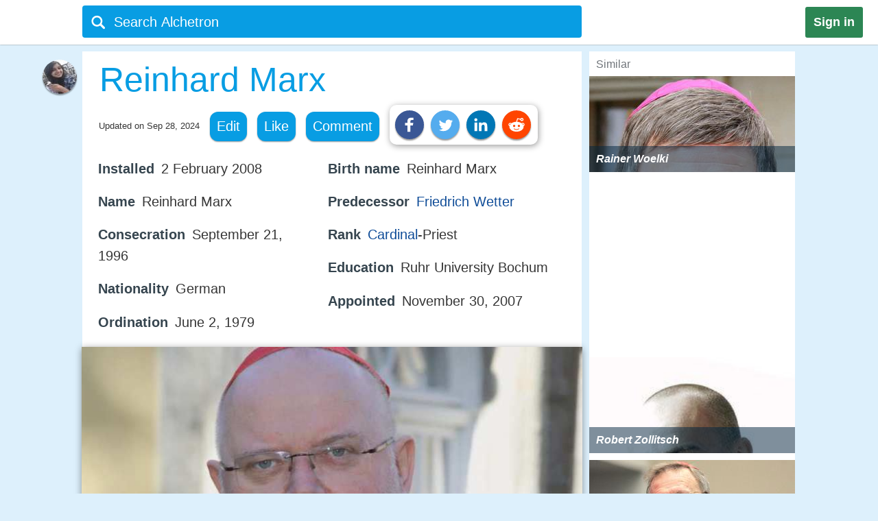

--- FILE ---
content_type: text/html;charset=UTF-8
request_url: https://alchetron.com/Reinhard-Marx
body_size: 39139
content:
<!DOCTYPE html><html lang="en-US">
<head><title>Reinhard Marx - Alchetron, The Free Social Encyclopedia</title><meta name="description" content="Reinhard Marx (born 21 September 1953) is a German cardinal of the Catholic Church and chairman of the German Bishops' Conference. He serves as the Archbishop of Munich and Freising. Pope Benedict XVI elevated Marx to the cardinalate in a consistory on 20 November 2010. At the time of his elevation," /><meta charset="UTF-8"/><meta name="robots" content="index, follow"><meta name="robots" content="max-snippet:-1"><meta id="alchetronGuestTopicId" name="alchetronGuestTopicId" content="230215"><meta id="alchetronGuestTopicName" name="alchetronGuestTopicName" content="Reinhard-Marx"><meta id="alchetronGuestGender" name="alchetronGuestGender" content="A"><meta id="alchetronSessionGender" name="alchetronSessionGender" content=""><meta id="alchetronTopicShareUrl" name="alchetronTopicShareUrl" content="https://alchetron.com/Reinhard-Marx">
<meta name="viewport" content="width=device-width"><meta name="theme-color" content="#089de3"/><meta property="og:locale" content="en_US"/><meta property="og:type" content="article"/><meta property="fb:app_id" content="1419069428341827"/><meta property="og:title" content="Reinhard Marx - Alchetron, The Free Social Encyclopedia"/><meta property="og:description" content="Reinhard Marx (born 21 September 1953) is a German cardinal of the Catholic Church and chairman of the German Bishops' Conference. He serves as the Archbishop of Munich and Freising. Pope Benedict XVI elevated Marx to the cardinalate in a consistory on 20 November 2010. At the time of his elevation," /><meta property="og:url" content="https://alchetron.com/Reinhard-Marx"/><meta property="og:site_name" content="Alchetron.com"/><meta property="og:image" content="https://alchetron.com/cdn/reinhard-marx-fda80470-ec57-4bb9-93b3-30b31eec758-resize-750.jpeg" /><meta property="article:publisher" content="https://www.facebook.com/alchetron"/><meta property="article:published_time" content="2017-08-18T08:30:48+00:00" /><meta property="article:modified_time" content="2024-09-28T05:52:19+00:00" /><meta property="og:updated_time" content="2024-09-28T05:52:19+00:00" /><meta name="twitter:card" content="summary_large_image"/><meta name="twitter:description" content="Reinhard Marx (born 21 September 1953) is a German cardinal of the Catholic Church and chairman of the German Bishops' Conference. He serves as the Archbishop of Munich and Freising. Pope Benedict XVI elevated Marx to the cardinalate in a consistory on 20 November 2010. At the time of his elevation," /><meta name="twitter:title" content="Reinhard Marx - Alchetron, The Free Social Encyclopedia"/><meta name="twitter:site" content="@Alchetron"/><meta name="twitter:url" content="https://alchetron.com/Reinhard-Marx"/><meta name="twitter:domain" content="Alchetron.com"/><meta name="twitter:image:src" content="https://alchetron.com/cdn/reinhard-marx-fda80470-ec57-4bb9-93b3-30b31eec758-resize-750.jpeg" /><link rel="canonical" href="https://alchetron.com/Reinhard-Marx"/><link rel="shortcut icon" type="image/x-icon" href="/favicon.ico"><link rel="icon" type="image/ico" href="/favicon.ico"/><link rel="apple-touch-icon" sizes="57x57" href="/apple-icon-57x57.png"><link rel="apple-touch-icon" sizes="60x60" href="/apple-icon-60x60.png"><link rel="apple-touch-icon" sizes="72x72" href="/apple-icon-72x72.png"><link rel="apple-touch-icon" sizes="76x76" href="/apple-icon-76x76.png"><link rel="apple-touch-icon" sizes="114x114" href="/apple-icon-114x114.png"><link rel="apple-touch-icon" sizes="120x120" href="/apple-icon-120x120.png"><link rel="apple-touch-icon" sizes="144x144" href="/apple-icon-144x144.png"><link rel="apple-touch-icon" sizes="152x152" href="/apple-icon-152x152.png"><link rel="apple-touch-icon" sizes="180x180" href="/apple-touch-icon.png"><link rel="icon" type="image/png" sizes="32x32" href="/favicon-32x32.png"><link rel="icon" type="image/png" sizes="16x16" href="/favicon-16x16.png"><link rel="manifest" href="/manifest.json"><link rel="mask-icon" href="/safari-pinned-tab.svg" color="#5bbad5">
<script id="topicFilesHeaderScript"></script><style>@media screen and (max-width:1295px){#alchetronTopicFilesLabel{display:none!important}}@media screen and (max-width:1115px){.alchetronProfileCard{display:none}}@media screen and (min-width:0px) and (max-width:959px){#fs-slot-footer-wrapper .fs-close-button{top:-22px !important;}#covidStatsButton{left:auto!important;right:0;}#editingToast{top:1.5em!important;}#editTopicMobileButton{display:table!important;}#topicDescription{padding:0!important;}.tronDialogContentDiv{left:auto!important;margin-left:auto!important;width:99%!important;}.tronDialogInput{width:92%!important;}#tronEditReasonWrapper{width:92%!important;margin-right:auto!important;}#topicDescription{width:auto!important;}#tronReddiShare{display:none!important;}.signin[data-gender-mob-three*="A"]{display:block!important}#menuOtherUserSection #signin{display:none!important}.footerOtherUserElements{display:block;height:40px;width:max-content;font-size:18px;margin-bottom:10px;padding:5px;}.alchetronContentTableClass #topicDescriptionOtherUserViewZone #tronRatingSpanParent div{font-size:13px!important}#starRatingCount{margin-top:-107px!important;margin-right:-5px!important}#spanForRatingCountTen{margin-left:-9px!important}#tronMovieRatingToolTip{position:relative!important}.alchetronContentTableClass #topicDescriptionOtherUserViewZone .ratings-wrapper span{font-size:medium!important}.adslot_1,.gAdOne{display:inline-block;width:100%;min-height:250px;min-width:125px}.tronADTAdSlots,.tronADTBigAdSlots{display:inline-block;width:100%;}.adslot_1m{display:inline-block;width:100%;min-height:250px;min-width:125px}.gAdThreeMobile{line-height:0!important}.adslot_3m,.gAdOneMobile{display:inline-block;width:100%;min-height:250px;min-width:125px}.gAdOne{padding:0}#externalTronImageLink{left:10%}.alchetronMobileSimilarTopics{display:inline}.gAdMTable,.gAdMobileTable{display:table}.adslot_2,.gAdTwo,.adslotright_1,.adslotright_2,.adslot_3d,.adslot_4,.tronNewDeskAds,.tronNewDeskAdsParent,.adslot_4d{display:none}.tronWhatsappIcon{display:block!important}.alchetronShareCard{margin-top:10px!important;margin:10px!important}.menuOtherUserHeaderClass,.alchetronProfileCard,#footerOtherUserElementParent em,.tronGoogleIcon{display:none!important}.menuBarNavigationOtherUser[data-user-gender-check*="A"]{background:#089de3}.footerOtherUserTd{display:block!important}.topicNameParentTdElement{padding-left:5%!important;padding-top:2%}.alchetronContentTableClass .topicDescriptionWordWrap span.topicReferenceUrl{padding:0.5em 0.5em!important;margin-left:5%}.alchetronContentTableClass .topicDescriptionWordWrap .alchetronInfoTable div.topicReferenceUrl{margin-left:auto!important}.alchetronContentTableClass .topicDescriptionWordWrap table.alchetronInfoTable{border-collapse:initial!important}.alchetronContentTableClass .topicDescriptionWordWrap .responsiveTable{display:block!important;min-height:10px!important}.alchetronContentTableClass .topicDescriptionWordWrap .responsiveTableCell{max-width:100%!important}.topicDescriptionWordWrap div.alchetron_container .tronIframe,.topicDescriptionWordWrap #tronRectAd{width:111%!important;max-width:111%!important;position:relative!important;left:-5.5%;}.alchetronContentTableClass .topicDescriptionWordWrap img{max-width:111%!important;left:-5.5%!important}.alchetronContentTableClass .topicDescriptionWordWrap img[width*="600px"],.alchetronContentTableClass .topicDescriptionWordWrap img[width*="100%"]{width:111%}.alchetronContentTableClass .topicDescriptionWordWrap .wikiBioImageParent img{max-width:113.8%!important;left:-6.6%!important}.alchetronContentTableClass .topicDescriptionWordWrap .wikiBioImageParent img[width*="600px"],.alchetronContentTableClass .topicDescriptionWordWrap .wikiBioImageParent img[width*="100%"]{width:113.8%}.alchetronContentTableClass .topicDescriptionWordWrap div.mapIframeDiv{max-width:111%!important;position:relative!important;left:-5.5%;width:111%}.alchetronContentTableClassOtherUserViewZone .alchetronContentTableClass #topicDescriptionOtherUserViewZone table.gAdTable,.alchetronContentTableClassOtherUserViewZone .alchetronContentTableClass #topicDescriptionOtherUserViewZone table.gAdMobileTable{width:100%!important;max-width:100%!important;left:0!important}#tronMainParentTdWrapper{flex-direction:column!Important;}#alchetronRightSideDataSection{margin-left:0!important;width:100%!important}.rightSideSimilarAlchetronTopicName{font-size:large!important;}.similarTopicsStickyDivs{width:100%!important}#leftAccordionSection,.alchetronDisplayNoneForMobile,.topicFilesCircleParentTableClass,#tronInternalButtons,#isMobileCheck{display:none}#alchetronFreeStarVideoAdContainer{min-height:250px!important;}#topicUpdatedDate{padding:0px 0px 1% 2%!important;float:none!important;text-align:left;}.alchetronContentTableClass,#menuOtherUserSection .alchetronContentTableClass,.classHolder,#dataViewZone{width:100%!important;left:0;right:0;margin:auto}#topicDescriptionOtherUserViewZone{width:92%!important;left:0;right:0;margin:auto}.alchetronTopicName,.topicNameParentTdElement{width:95%!important}#alchetronMenuIconSection{padding-right:8px;padding-top:6px!important}.alchetronTopicFilesImagesClass{max-width:100%!important}.topicsFilesWordWrap{width:100%!important;word-break:break-all}.alchetronContentTableClass .alchetronTopicName{font-size:xx-large!important;word-break:break-word;overflow-wrap:break-word}.alchetronTopicName{display:inline;font-weight:normal;font-size:18px;width:33em;word-wrap:break-word;overflow:hidden}.alchetronContentTableClassOtherUserViewZone .alchetronContentTableClass #topicDescriptionOtherUserViewZone,.alchetronContentTableClass #topicDescriptionOtherUserViewZone p,.alchetronContentTableClass #topicDescriptionOtherUserViewZone span,.alchetronContentTableClass #topicDescriptionOtherUserViewZone font,.alchetronContentTableClass #topicDescriptionOtherUserViewZone ul,.alchetronContentTableClass #topicDescriptionOtherUserViewZone li,.alchetronContentTableClass #topicDescriptionOtherUserViewZone strong,.alchetronContentTableClass #topicDescriptionOtherUserViewZone div{word-break:break-word;overflow-wrap:break-word;font-size:large!important}.alchetronContentTableClass #topicDescriptionOtherUserViewZone table{width:100%!important}.alchetronContentTableClass #topicDescriptionOtherUserViewZone a,.alchetronContentTableClass #topicDescriptionOtherUserViewZone .wikiImageTitle{word-break:break-all;font-size:large!important}.alchetronContentTableClass #topicDescriptionOtherUserViewZone .alchetronTopicHeaderClass{word-break:break-word;overflow-wrap:break-word;font-size:x-large!important}.topBottomLinesAddSuggestion{padding-top:0!important;padding-bottom:14px!important}#menuOtherUserSection[data-user-gender-main-one*="A"]{height:50px!important}#messagesBlock{padding-left:4px;}#friendRequestsBlock{padding-left:1px!important;width:0!important;padding-right:0!important}.power{margin-left:1em!important}#logoutButton{padding-right:4px!important;padding-top:2px}.searchIconTopMargin{top:15px!important}#userNameBlock,#home,.dividerLikeComment,.GapBetweenIcons,#alchetronTopicFilesLabel{display:none}.commentShareGap{width:78px!important}.GapBetweenLikeComment{width:46px!important}.searchIconTopMarginLogIn{margin-top:-10px!important;margin-left:-4px!important}#tronMainParentTdWrapper{padding-top:50px!important}#notificationsBlock{padding-top:2px!important}#menuOtherUserSection{height:62px!important;box-shadow:0 0 1px #aaa!important}#menuMainTable{height:50px!important}.suggestionDiv{width:100%!important;width:673px;display:none;top:57px;position:absolute;text-align:left;z-index:15000;top:46px!important}.alchetronShareCardInTopicCard{z-index:99999;position:relative;display:none;padding:10px 10px 10px 19px!important;background:#fff!important;box-shadow:1px 2px 10px rgba(0,0,0,0.4)!important;float:left;border-radius:10px;margin-top:-10px;margin-left:-250px}.likeCommentTableInTopicFiles{margin-left:auto;margin-right:auto;float:none!important;width:100%}.TopicCardsForTopicFile{margin-left:0!important;max-width:100%;border:1px solid #ebebeb}.cardImages{max-width:100%;height:175px;overflow:hidden;box-shadow:0 1px 5px rgba(0,0,0,0.4);position:relative}.searchBoxForLoggedIn{width:95%!important;margin-top:0px!important;height:46px!important;border-radius:3px!important;margin-left:9px!important;position:relative}.searchBar[data-user-gender-main-one*="A"]{width:100%!important;margin-left:40px!important;height:50px!important;margin-top:-4px!important}.searchIconTopMarginLogIn[data-user-gender-main-one*="A"]{margin-top:-10px!important;}.searchBar{width:85%!important;margin-left:33px!important;height:47px!important;margin-top:0!important;background:transparent!important}#searchbarforLoggedIn{margin-left:15px!important}}@media screen and (min-width:960px){.gAdMainParent{height:250px;}.gAdThreeDesktop{height:250px;}#footerWrapper{width:728px;}#tronMainParentTdWrapper{padding-top:85px;}#tronMovieRatingToolTip{position:absolute!important}#externalTronImageLink{left:38%}.adslot_1,.gAdOne{display:inline-block;width:300px;min-height:250px;min-width:125px}.topicDescriptionWordWrap .tronADTAdSlots,.topicDescriptionWordWrap .tronADTBigAdSlots,.topicDescriptionWordWrap #tronRectAd{display:inline-block;width:106%!important;max-width:106%!important;margin-left:auto!important;margin-right:auto!important;position:relative!important;left:-3%;padding-top:10px;}.adslot_2,.gAdTwo{display:inline-block;width:300px;min-height:250px;min-width:125px}.gAdTwo{margin-left:35px!important}.adslotright_1{display:inline-block;width:300px;height:250px;min-width:125px}.adslotright_2{display:inline-block;width:300px;height:250px;min-width:125px}.adslot_3d{display:inline-block;width:300px;height:250px;min-width:125px}.adslot_4d{display:inline-block;width:300px;min-width:125px}.adslot_4{display:block;height:280px}.gAdMTable,.gAdMobileTable,.gAdThreeMobile,.gAdOneMobile,.adslot_3m,.adslot_1m,.alchetronMobileSimilarTopics{display:none}.lockScreenForTopicFiles{display:none!important}#fs-slot-footer-wrapper{display:flex;justify-content:center;}#fs-slot-footer-wrapper .fs-close-button{margin-top:-30px;}}@media screen and (min-width:10px) and (max-width:260px){.signin{float:left!important}#tronMovieRatingToolTip{display:block;width:88px;margin-left:5px!important}#externalTronImageLink{left:0}.playerScoreCardFirstSection{display:none}.playerScoreCard td{display:block!important}table tbody td[data-card-header-name]:before{content:attr(data-card-header-name);display:inline-block;width:5%;min-width:40px}.alchetronContentTableClassOtherUserViewZone .alchetronContentTableClass .topicDescriptionWordWrap .alchetron_container .tronIframe{height:auto!important}.alchetronContentTableClassOtherUserViewZone .alchetronContentTableClass .topicDescriptionWordWrap .mapIframeDiv iframe{height:420px!important;margin-top:-28%!important}.alchetronContentTableClassOtherUserViewZone .alchetronContentTableClass .topicDescriptionWordWrap .mapIframeDiv{height:240px!important}#userNameBlock{display:none!important}}@media screen and (min-width:261px) and (max-width:320px){#alchetronShareCard{margin-left:0px!important;margin-right:0px!important;}#tronMovieRatingToolTip{display:block;width:88px;margin-left:5px!important}#externalTronImageLink{left:0}.playerScoreCardFirstSection{display:none}.playerScoreCard td{display:block!important}.playerScoreCard tr{float:left!important;width:50%;padding-bottom:3%}table tbody td[data-card-header-name]:before{content:attr(data-card-header-name);display:inline-block;width:5%;min-width:40px}.alchetronContentTableClassOtherUserViewZone .alchetronContentTableClass .topicDescriptionWordWrap .alchetron_container .tronIframe{height:200px!important}.alchetronContentTableClassOtherUserViewZone .alchetronContentTableClass .topicDescriptionWordWrap .mapIframeDiv iframe{height:420px!important;margin-top:-26%!important}.alchetronContentTableClassOtherUserViewZone .alchetronContentTableClass .topicDescriptionWordWrap .mapIframeDiv{height:240px!important}}@media screen and (min-width:321px) and (max-width:399px){#vliTopMobCloseIcon{right:6%!important}#tronMovieRatingToolTip{display:block;width:88px;margin-left:5px!important}.playerScoreCardFirstSection{display:none}.playerScoreCard td{display:block!important}.playerScoreCard tr{float:left!important;width:50%;padding-bottom:3%}table tbody td[data-card-header-name]:before{content:attr(data-card-header-name);display:inline-block;width:5%;min-width:40px}.alchetronContentTableClassOtherUserViewZone .alchetronContentTableClass .topicDescriptionWordWrap .alchetron_container iframe,.alchetronContentTableClass .topicDescriptionWordWrap div.alchetron_container .tronIframe{height:220px!important}.alchetronContentTableClassOtherUserViewZone .alchetronContentTableClass .topicDescriptionWordWrap .mapIframeDiv iframe{height:460px!important;margin-top:-25%!important}.alchetronContentTableClassOtherUserViewZone .alchetronContentTableClass .topicDescriptionWordWrap .mapIframeDiv{height:240px!important}}@media screen and (min-width:400px) and (max-width:959px){#vliTopMobCloseIcon{right:12%!important}#similarTopicsSticky .rightSideSimilarAlchetronTopicImageContainer,#similarTopicsSticky .rightSideSimilarAlchetronTopicImage{height:240px!important}.alchetronContentTableClassOtherUserViewZone .alchetronContentTableClass .topicDescriptionWordWrap .alchetron_container .tronIframe{height:320px!important}.alchetronContentTableClassOtherUserViewZone .alchetronContentTableClass .topicDescriptionWordWrap .mapIframeDiv iframe{height:560px!important;margin-top:-25%!important}.alchetronContentTableClassOtherUserViewZone .alchetronContentTableClass .topicDescriptionWordWrap .mapIframeDiv{height:320px!important}}.topicDescriptionWordWrap table,.topicDescriptionWordWrap tr,.topicDescriptionWordWrap td,.topicDescriptionWordWrap th,.topicDescriptionWordWrap ul,.topicDescriptionWordWrap li,.topicDescriptionWordWrap b,.topicDescriptionWordWrap a{max-width:100%!important;margin-left:auto!important;margin-right:auto!important}.topicDescriptionWordWrap *{-webkit-box-sizing:border-box!important;-moz-box-sizing:border-box!important;box-sizing:border-box!important}.topicDescriptionWordWrap *,#topicDescription *,.editableDiv *{background-color:transparent!important;font-family:"Calibri",Arial!important;max-width:100%!important;text-decoration:none!important;text-shadow:none!important;letter-spacing:normal!important}#tableForAddCards *{max-width:100%!important}.topicDescriptionWordWrap h1 span,.topicDescriptionWordWrap h2 span,.topicDescriptionWordWrap h2,.topicDescriptionWordWrap h3 span,#topicDescription h1 span,#topicDescription h2 span,#topicDescription h2,#topicDescription h3{COLOR:#363636!important;font-size:x-large!important;line-height:normal!important}.topicDescriptionWordWrap b,#topicDescription b{COLOR:#565656!important}.topicDescriptionWordWrap font,.topicDescriptionWordWrap p,.topicDescriptionWordWrap span,.topicDescriptionWordWrap div,.topicDescriptionWordWrap ul,.topicDescriptionWordWrap li,.topicDescriptionWordWrap strong,#topicDescription font,#topicDescription p,#topicDescription span,#topicDescription div,#topicDescription ul,#topicDescription li,#topicDescription strong{color:#363636!important;font-size:106%!important;position:static;line-height:1.58}html{height:100%;overflow-y:scroll;overflow-x:hidden}a{outline:0;text-decoration:none}img{border-style:none}.topicDescriptionWordWrap img,#topicDescription img,.editableDiv img{box-shadow:0px 2px 10px rgba(0,0,0,0.4);border-style:none!important;display:block!important;height:auto!important;max-width:106%!important;margin-left:auto!important;margin-right:auto!important;position:relative!important;left:-3%}body{font:72.5% "Trebuchet MS",sans-serif;margin:0;padding:0;overflow:hidden;background:#ddf0fc}#alchetronRightSideDataSection{width:300px;background:#fff;float:right;margin-left:11px;}.backgroundColor{background:#c8c9c9}.topicDescriptionWordWrap br{content:" ";display:block;margin:0.3em}@media screen and (-webkit-min-device-pixel-ratio:0){.topicDescriptionWordWrap br{content:" ";display:block;margin:0.9em}}.topicDescriptionWordWrap{width:43em;word-wrap:break-word;word-break:break-word;overflow-wrap:break-word;}#topicDescriptionOtherUserViewZone{text-align:left;margin:0 auto;}.topicDescriptionWordWrap .starRating{display:inline-block!important}.topicDescriptionWordWrap .starRating span.ratingStars{margin:0 0!important;padding:0 0!important;}.topicDescriptionWordWrap .starRating .enableStar::before{content:"\2605"!important;text-align:center!important;color:#e7711b!important}.topicDescriptionWordWrap .starRating .disableStar::before{content:"\2605"!important;text-align:center!important;color:#ccc!important}.topicDescriptionWordWrap .rightHalfStar{color:#ccc!important;position:relative!important}.topicDescriptionWordWrap .leftHalfStar{position:absolute!important;text-align:center!important;width:50%!important;color:#e7711b!important;overflow:hidden!important}.topicDescriptionWordWrap .starRating .rightHalfStar .rightHalfStarContent::before{content:"\2605"!important;text-align:center!important;color:#ccc!important}.topicDescriptionWordWrap .starRating .leftHalfStar .leftHalfStarContent::before{content:"\2605"!important;text-align:center!important;color:#e7711b!important}.topicDescriptionWordWrap pre{white-space:pre-wrap!important;white-space:-moz-pre-wrap!important;white-space:-pre-wrap!important;white-space:-o-pre-wrap!important;word-wrap:break-word!important}div.alchetron_container .tronIframe{cursor:pointer;width:106%!important;height:390px!important;max-width:106%!important;position:relative!important;left:-3%;border:none}.topicDescriptionWordWrap img[width*="600px"],.topicDescriptionWordWrap img[width*="100%"]{width:106%}.topicDescriptionWordWrap .wikiBioImageParent img{max-width:106.1%!important;left:-3%!important}.topicDescriptionWordWrap .wikiBioImageParent img[width*="600px"],.topicDescriptionWordWrap .wikiBioImageParent img[width*="100%"]{width:106.1%}.topicDescriptionWordWrap div.mapIframeDiv{max-width:106%!important;position:relative!important;left:-3%;box-shadow:0px 2px 10px rgba(0,0,0,0.4)}.topicDescriptionWordWrap table.gAdTable{width:105.1%!important;max-width:105.1%!important}.rightSideSimilarAlchetronTopicImageContainer{display:block;-webkit-tap-highlight-color:rgba(0,0,0,0);width:100%;height:140px;position:relative!important;overflow:hidden;background:rgba(0,36,63,0.3) no-repeat 0!important;background-size:cover}.rightSideSimilarAlchetronTopicImage{transition:all 0.3s;display:block;width:100%!important;background-size:cover;background-repeat:no-repeat;height:150px}.rightSideSimilarAlchetronTopicName{display:block;font-weight:bold;text-align:left;word-break:break-word!important;position:absolute!important;bottom:0;font-size:medium;color:#fff!important;padding:10px!important;width:100%;background:rgba(00,36,63,0.5)!important}.rightSideSimilarAlchetronTopicImageContainer:hover .rightSideSimilarAlchetronTopicImage{transform:scale(1.1)}.rightSideSimilarAlchetronTopicGap{height:5px}.blackNormal{font-family:"Calibri",Arial;color:#363636;font-size:16px;font-weight:normal;text-decoration:none}.fixedElement{position:fixed;top:0;z-index:900}ul{list-style:none;padding:0;margin:0}ul li{display:inline;float:right}ul li a{text-decoration:none;display:block}.wikiFlagImage{-webkit-box-shadow:0 0 1px #70757a;box-shadow:0 0 1px #70757a}.countrySimilarNames,.displayNoneClass{display:none!important}#topicDescriptionOtherUserViewZone .creativeCommonsLink{padding-top:10px;color:#70757a!important;}.creativeCommonsLink a{color:#70757a}.topicDescriptionWordWrap .responsiveTableCell{max-width:280px!important}.mapDivNoScroll{cursor:pointer}.mapDivNoScroll iframe{pointer-events:none}.topicDescriptionWordWrap .wikiImageTitle{display:table;margin:0 auto;color:#70757a!important}.mapIframeDiv{width:106%;overflow:hidden;height:400px}.topicDescriptionWordWrap .mapIframeDiv iframe{border:0;margin-top:-18%!important;width:100%!important;height:650px!important}.topicDescriptionWordWrap .alchetronTopicHeaderClass,#topicDescription .alchetronTopicHeaderClass{font-size:28px!important;font-weight:normal!important}.topicDescriptionWordWrap .alchetronTopicHeaderClass::before{content:" ";display:block;padding-top:80px;margin-top:-80px}.alchetronTopicFilesImagesClass{border-style:none;display:block;max-width:580px;height:auto;margin-left:auto;margin-right:auto}.siteText{font:700 15px Calibri,Arial;COLOR:#565656;text-decoration:none}.alchetronBox,.lockScreenForTopicFiles{display:none;position:fixed;z-index:9999999999;width:100%;height:100%;text-align:center;top:0;bottom:0;left:0;right:0;margin:auto;background:rgba(0,0,0,0.85);cursor:url('/images/close_icon.png'),auto!important}.alchetronBox #alchetronVideo{width:80%;height:80%;margin-top:6%}.placeholder{color:#70757a}@-moz-document url-prefix(){.alchetronInfoTable img{width:106%!important;max-width:-moz-max-content!important}.topicDescriptionWordWrap br{content:" ";display:block;margin:0.4em}#tronInternalButtons{font-size:17px;}}#searchQuery:focus{outline:0}.notificationBadge{background:rgba(212,19,13,1);position:absolute;text-align:center;padding-left:4px;padding-right:4px;border-radius:5px}.notificationBadge[data-menu-msg-notification-count*="0"]{background:transparent}.notificationBadge[data-menu-msg-notification-count*="0"] .notificationCount{color:transparent}.notificationCount,.friendRequestCount{color:#fff;padding-left:2px;padding-right:2px;font-size:12px}table{border-spacing:0;border-collapse:collapse}td{padding:0}.smileyContainer{border-spacing:7px;border-collapse:separate!important}.smileyContainer td{padding:2px 2px!important}.alchetronInfoTable .wikiBioImageParent td,.alchetronInfoTable .wikiMoviePosterClass td{padding:0px!important}.guestMenuViewTable td,.playerScoreCard td,.alchetronInfoTable tr:first-child td,.alchetronInfoTable tr:last-child td{padding:3px 3px!important}.similarTopicsStickyDivs{width:300px;background:#fff;height:100%}.rateDataIconZone,.topicsImagesWordWrap{padding:10px}#topicOtherUserCompleteDescriptionForEdit a{color:#104D98!important;cursor:pointer}#topicOtherUserCompleteDescriptionForEdit a:hover{color:#551A8B!important;cursor:pointer;border-bottom:3px solid #551A8B}#topicDescription .alchetronCloseIconWrap{position:relative!important;display:inline-block}#topicOtherUserCompleteDescriptionForEdit #topicDescription .alchetronCloseIconWrap .closeIconButton{position:absolute!important;top:8px;right:8px;z-index:90;background:#fff!important;padding:5px;color:red!important;cursor:pointer;opacity:0.8;text-align:center;font-size:23px!important;line-height:12px!important;border-radius:100%}#topicOtherUserCompleteDescriptionForEdit #topicDescription .alchetronCloseIconWrap:hover .closeIconButton{opacity:1!important}.menuBarNavigationOtherUser{width:1040px!important;left:0;right:0;margin-left:auto;margin-right:auto}.alchetronProfileCard:hover div{display:block!important}.alchetronShareCard{z-index:9;padding:8px!important;background:#fff!important;box-shadow:1px 2px 10px rgba(0,0,0,0.4)!important;float:left;border-radius:10px;margin-top:-10px}.tronSocialShareIcon{display:block;width:30px;height:30px;fill:#fff;border-radius:100%;box-shadow:0px 2px 2px rgba(0,0,0,0.4);float:left;margin-right:10px;cursor:pointer}.alchetronProfileCard:hover{z-index:9;text-decoration:none!important;display:block!important;padding:10px 10px!important;background:#fff!important;box-shadow:0 2px 5px rgba(0,0,0,0.4)!important}.alchetronMenuOtherUserParentBackground{background:transparent}.guestUserMenuNote[data-theme-text-color-msg*="#004276"]{color:#fff!important}#alchetronMenuIconSection[data-user-gender-five*="A"],#alchetronSearchSection[data-user-gender-four*="A"],.searchHolderParentTd[data-user-gender-two*="A"],.searchParentTd[data-user-gender-three*="A"]{display:none}#registeredUser{display:table-row}.signUpButtonColorTopicFilesGuest{color:#fff}.topicsFilesWordWrap{padding:10px}#guestUserTopicFilesMenu[data-user-gender-main-two*="A"]{display:table-row}.guestUserTopicMenuText[data-user-gender-main-two*="A"]{display:block}.tronStarRatingClass{border:0;float:left;display:block!important;background:#fff!important;box-shadow:0 2px 10px rgba(0,0,0,0.4)!important;position:absolute!important;margin-top:-30px;z-index:999}.tronStarRatingClass>input{display:none}.tronStarRatingClass>label:before{margin:3px;font:1.10em FontAwesome;display:block!important;content:'\2605'}#tronStarRatingCard{display:none;z-index:9999}.alchetronContentTableClass #topicDescriptionOtherUserViewZone #tronRatingSpanParent{font-size:13px!important;margin-top:26px;position:absolute!important;margin-left:-20px;display:inline-block;color:#70757a!important}#tronRatingSpanParent div{display:inline-block;font-size:13px!important;color:#70757a!important}#starCountRating span{line-height:1!important}#ratingCountOutOfFive{background:#fefefe!important;box-shadow:0 2px 10px rgba(0,0,0,0.4);margin-top:-25px;position:absolute!important;cursor:default;padding:10px 10px!important;line-height:1;display:none;z-index:9999}#divForRatingCountTen{margin-bottom:-5px;margin-top:-8px;margin-left:-7px}.tronStarRatingClass>label{color:#ddd;float:right}.tronStarRatingClass>input:checked ~ label,.tronStarRatingClass:not(:checked)>label:hover,.tronStarRatingClass:not(:checked)>label:hover ~ label{color:#e7711b}.tronStarRatingClass>input:checked + label:hover,.tronStarRatingClass>input:checked ~ label:hover,.tronStarRatingClass>label:hover ~ input:checked ~ label,.tronStarRatingClass>input:checked ~ label:hover ~ label{color:#ed9250}.alchetronMovieRating{-webkit-tap-highlight-color:rgba(0,0,0,0);cursor:pointer}#topicDescriptionOtherUserViewZone #tronRatingSpanParent:hover{color:#40bbe1!important;border-bottom:3px solid #40bbe1;cursor:pointer}#tronRatingSpanParent:hover div{color:#40bbe1!important}#tronMovieRatingToolTip{border-radius:4px;-moz-border-radius:4px;-webkit-border-radius:4px;color:#FFF!important;font-size:large!important;padding:4px 4px!important;margin-left:10px;background:#800080!important;text-decoration:none;cursor:pointer}#tronMovieRatingToolTip:before{text-align:center;content:' ';position:absolute;top:50%;left:-15px;width:0;height:0;margin-top:-8px;border:8px solid transparent;border-right-color:#800080}.ratings-wrapper span{font-size:12px!important}.tronRatingBar{background:#089de3!important;height:5px!important;margin:0 3px 1px 8px!important;width:100%;display:inline-block!important}.signin[data-user-gender-main-three*="A"]{display:block!important}input[id=searchbarForLoggedIn]:focus{color:#fff!important}.likeCommentTableInTopicFiles{padding:1px;float:left}.shadowOnSuggestion{border:none;border:1px solid #ccc!important;border-top-color:#d9d9d9!important;box-shadow:0 2px 4px rgba(0,0,0,0.2)!important;cursor:default}.backgroundOfSearchText{background:#fff}.listStyleOfSearch{list-style:none;margin:0;padding:0}.searchSuggestionTextStyle{font:18px arial,sans-serif;line-height:1.5em!important;overflow:hidden;padding:10px;cursor:pointer}.searchBoxForLoggedIn{width:728px;height:47px;background:#089de3!important;border-radius:4px;margin-top:6px;display:block}.searchBar{margin-top:3px;color:#fff;margin-left:6%;height:40px;width:657px;border:0;outline:0;font:20px arial,sans-serif;background:#089de3}.TopicCardsForTopicFile{max-width:670px;border:1px solid #ebebeb}.cardImages{max-width:670px;height:175px;overflow:hidden;box-shadow:0px 1px 5px rgba(0,0,0,0.4);position:relative}#friendRequestsBlock{padding-left:10px}.signin{background:#2C8654;font:800 18px arial,sans-serif;text-align:center;padding:12px;color:#fff;border-radius:3px;float:right;margin:10px 22px 10px 10px;cursor:pointer}.footerParentWrapperClass{width:1040px;margin-left:auto;margin-right:auto}#tellDialogBoxZone td{padding:2px}.ui-dialog-title{color:#fff!important}#registeredUserMenu[data-user-gender-main-one*="A"],#tronMovieRatingAverageValue,.otherUserTopicFilesDeleteIcon,#removedEle,#removedDataEle{display:none}#pagecontent .topicDescriptionWordWrap .topicStatHeader,#pagecontent #topicDescription .topicStatHeader{font-weight:bold!important;color:#36454F!important;display:inline;}.topicDescriptionWordWrap span.topicReferenceUrl,.topicDescriptionWordWrap div.topicReferenceUrl,.alchetronUserTools{cursor:pointer;border-radius:12px;-moz-border-radius:12px;-webkit-border-radius:12px;display:block;padding:0.5em;background:#089de3!important;float:left;margin-right:15px !important;margin-bottom:10px !important;color:#ffffff!important;box-shadow:0px 1px 2px rgba(0,0,0,0.4);}.guestUserMenuNote{color:#089de3;}::-webkit-input-placeholder{color:#ffffff!important;font-size:20px;}:-ms-input-placeholder{color:#ffffff!important;font-size:20px;}::-moz-placeholder{color:#ffffff!important;font-size:20px;opacity:1;}:-moz-placeholder{color:#ffffff!important;font-size:20px;opacity:1;}#contentsOfTopicFile,#tableForAddCards{width:728px;padding-bottom:8px;background:#ffffff;}.tronIframe div{background-size:cover;-moz-background-size:cover;-webkit-background-size:cover;background-position:center;background-repeat:no-repeat;width:100%;height:100%;position:absolute}#tronListClass li,#tronListClass a{float:left;margin-left:10px!important;height:35px;line-height:35px;position:relative !important;margin-bottom:8px;list-style:none;font-size:18px!important}#topicOtherUserCompleteDescriptionForEdit #tronListClass a{float:left;padding:0 20px 0 12px;background:#8a2be2!important;color:#fff !important;text-decoration:none;-moz-border-radius-bottomright:4px;-webkit-border-bottom-right-radius:4px;border-bottom-right-radius:4px;-moz-border-radius-topright:4px;-webkit-border-top-right-radius:4px;border-top-right-radius:4px;box-shadow:0px 1px 2px rgba(0,0,0,0.4);}#tronListClass a:before{content:"";float:left;position:absolute;top:0;left:-12px;width:0;height:0;border-color:transparent #8a2be2 transparent transparent;border-style:solid;border-width:18px 12px 18px 0;}#tronListClass a:after{content:"";position:absolute;top:15px;left:0;float:left;width:6px;height:6px;-moz-border-radius:2px;-webkit-border-radius:2px;border-radius:2px;background:#fff;-moz-box-shadow:0px 1px 2px rgba(0,0,0,0.4);-webkit-box-shadow:0px 1px 2px rgba(0,0,0,0.4);box-shadow:0px 1px 2px rgba(0,0,0,0.4);}#topicOtherUserCompleteDescriptionForEdit #tronListClass a:hover{background:#6d16bb !important;border-bottom:3px solid transparent}#tronListClass a:hover:before{border-color:transparent #6d16bb transparent transparent !important}#tronListClass:after{content:"";clear:both;display:table;margin-bottom:15px}#topicUpdatedDate{float:left;color:#363636;padding:13px 15px 0px 2px;font-size:small;}#tronWikiArticleLink{float:left;padding:0.5em 0.5em 0.5em 0;color:#70757a !important;}.tronLoadingSpin{margin:10% auto;width:80px;height:80px;padding-bottom:1000px;}.alchetronContentTableClassOtherUserViewZone .tronLoadingSpin p{box-sizing:border-box!important; display:block;position:absolute!important;width:64px;height:64px;margin:4px;border:4px solid #089de3;border-radius:50%; animation:loadingSpinAnimation 1.2s cubic-bezier(0.5,0,0.5,1) infinite;border-color:#089de3 transparent transparent transparent; max-width:none!important;}.tronLoadingSpin p:nth-child(1){animation-delay:-0.45s;}.tronLoadingSpin p:nth-child(2){animation-delay:-0.3s;}.tronLoadingSpin p:nth-child(3){animation-delay:-0.15s;}@keyframes loadingSpinAnimation{0%{transform:rotate(0deg);}100%{transform:rotate(360deg);}}#topicDescription{border:none;padding:15px;}.plusIcon{font-size:28px!important;font-weight:bolder!important;}#topicDescriptionOtherUserViewZone .alchetronInfoTable{border-spacing:0;padding:0;border:none;width:100%;}#topicDescription .alchetronInfoTable div{line-height:2.5!important;}#topicOtherUserCompleteDescriptionForEdit #topicDescription img,#topicOtherUserCompleteDescriptionForEdit #topicDescription iframe{max-width:100%!important;left:0!important;cursor:default!important;}#topicOtherUserCompleteDescriptionForEdit #topicDescription iframe{width:592px!important;}#topicDescription .starRating{display:none}.pencilForEditButton{display:block;position:absolute;width:0.28em;height:0.9em;margin-left:1em;margin-top:1em;transform:rotate(45deg);font-size:0.8em;background:#089de3}.pencilForEditButton:before{content:"";position:absolute;top:-0.55em;left:0;width:0.28em;height:0.4em;border-radius:0.1em;background:#089de3}#editingToast{top:6.4em;}.topicDescriptionWordWrap .closeIconButton{display:none;}#alchetronFreeStarVideoAdContainer{margin-bottom:1em;min-height:310px;}#alchetronADTVideoAdContainer{margin-bottom:1em;}#qc-ccpa-page-footer-id a{color:#fff!important;cursor:pointer;border-bottom:3px solid #fff}#qc-ccpa-page-footer-id{padding:0px 80px 48px 15px;color:#fff;line-height:1.5;font-size:15px;display:none;}#tronFactsSection{list-style:outside;padding:0 20px;}#tronFactsSection li{display:list-item;float:none;padding-bottom:8px;}#tronFilmographySection{white-space:pre-wrap;}#tronFilmographySection div{padding-bottom:8px;}#tronFilmographySection .filmoYearSection,#tronFilmographySection .filmoTitleSection{display:table-cell;}#tronFilmographySection .filmoYearSection{width:60px;}#tronFilmographySection .filmoRow{padding:10px 0;}#tronFilmographySection .filmoHead{font-size:20px!important;padding:20px 0;}#tronFilmographySection .filmoCharacter{display:inline!important}#tronFilmographySection .filmoRow .filmoEpisodes{font-size:18px!important}.textCenter{text-align:center;}.alignTop{vertical-align:top;}.alignMid{vertical-align:middle;}.textLeft{text-align:left;}.tronInfoTableTdGap{width:5%;}#tronSitemapFooterLink{padding:10px 0px;}.tronRatingTagDivEleClass{display:inline-block;}.tronImgWrapper{margin:0px;}#topicDescriptionOtherUserViewZone .alchetronInfoTable  .tableCellDiv{display:inline}#fs-slot-footer-wrapper .fs-close-button{transition:none !important;}#fs-slot-footer-wrapper{padding-right:0!important;}.trv-player-container{margin:0 0 16px 0}</style>
<style>body{--fsAddBuffer:0px;}[id='alchetron-com_incontent_reusable_mpu']{display:flex;align-items:center;justify-content:center;flex-direction:column;min-height:calc(var(--height) + var(--fsAddBuffer));height:calc(var(--height) + var(--fsAddBuffer));width:100%;} [id='alchetron-com_incontent_reusable_mpu']{--height:280px;}@media only screen and (min-width: 768px){[id='alchetron-com_incontent_reusable_mpu']{--height:250px;}}</style><script id="topicFilesHeaderCommonInlineScript">window.T=function(id,el,sw){if(typeof el==='undefined'){el=document;}if(typeof sw==='undefined'){sw="0";}if(id.indexOf('#')!=-1&&sw=="0"){return document.getElementById(id.replace('#',''));}else{return el.querySelectorAll(id);}};function getStyleWithPureJs(oElm, strCssRule){var strValue="";if(document.defaultView&&document.defaultView.getComputedStyle){strValue=document.defaultView.getComputedStyle(oElm, "").getPropertyValue(strCssRule);}else if(oElm.currentStyle){strCssRule=strCssRule.replace(/\-(\w)/g,function(strMatch, p1){return p1.toUpperCase();});strValue=oElm.currentStyle[strCssRule];}return strValue;}var isBot="";var a=navigator.userAgent.toLowerCase();if(a.indexOf("bot")==-1&&a.indexOf("slurp")==-1&&a.indexOf("spider")==-1&&a.indexOf("google-read-aloud")==-1&&a.indexOf("googleother")==-1&&a.indexOf("google-inspectiontool")==-1&&a.indexOf("crawl")==-1&&a.indexOf("archiver")==-1&&a.indexOf("facebook")==-1&&a.indexOf("mediapartners-google")==-1&&a.indexOf("google web preview")==-1&&a.indexOf(".com")==-1){isBot="N";}</script><script data-cfasync="false">var dAI=0;var freestar = freestar || {};freestar.queue = freestar.queue || [];freestar.config = freestar.config || {};freestar.config.enabled_slots = [];freestar.initCallback = function (){(freestar.config.enabled_slots.length === 0) ? freestar.initCallbackCalled = false : freestar.newAdSlots(freestar.config.enabled_slots)};function dA(){if(dAI==0){dAI++;const preconnectLinks=["https://d.pub.network/","https://c.amazon-adsystem.com", "https://s.amazon-adsystem.com","https://cdn.confiant-integrations.net"]; preconnectLinks.forEach(href => {const link=document.createElement("link");link.rel="preconnect";link.href=href;link.crossOrigin="anonymous";document.head.appendChild(link);});var gptST=document.createElement('script');gptST.src="https://securepubads.g.doubleclick.net/tag/js/gpt.js?network-code=15184186";document.head.appendChild(gptST);gptST.onload=function(){ var stOne=document.createElement('script');stOne.src="https://a.pub.network/alchetron-com/pubfig.min.js";document.head.appendChild(stOne);stOne.onload=function(){var adTagsOne=T('.tronFreeStarAdSlots');for(var i=0;i<adTagsOne.length;i++){var adSlotIdsOne=adTagsOne[i].getAttribute('id');try{freestar.config.enabled_slots.push({placementName:"alchetron-com_incontent_reusable_mpu", slotId:adSlotIdsOne});}catch(e){}}; var adTags=T('.tronNewDeskAds');if(getStyleWithPureJs(T("#isMobileCheck"),"display")=="none"){adTags=T('.tronNewMobAds');}for(var i=0;i<adTags.length;i++){var adSlotIds=adTags[i].getAttribute('id');try{freestar.newAdSlots([{placementName:"alchetron-com_incontent_reusable_mpu",slotId:adSlotIds}]);}catch(e){}}}}}}if(isBot=="N"){if(!document.getElementById("topicFilesHeaderScript")){var stTwo=document.createElement('script');stTwo.src="/scripts/site/redsigma.min.topicFilesWelcomePageOtherUserInlineScript_16.js";document.head.appendChild(stTwo);stTwo.onload=function(){var userInteracted=false;var firstUserAction=function(event){if(!userInteracted){userInteracted=true;setTimeout(function(){dA();}, 2000);}};['click', 'keydown', 'scroll', 'mousemove', 'touchstart', 'touchmove'].forEach(function(e){window.addEventListener(e, firstUserAction, {once:true});});}}}function relocateAds(a,b){try{for(var i=0;i < b.length;i++){freestar.newAdSlots([{placementName:"alchetron-com_incontent_reusable_mpu",slotId:b[i]}]);}}catch(e){}}</script><script>function removeOrReplaceErrorImage(ele){var src=ele.getAttribute("src");if(ele.hasAttribute("data-tronimagesrc")){var prevUrl=ele.getAttribute("data-tronimagesrc").replace('https://alchetron.com/pdn/','');ele.removeAttribute("data-tronimagesrc");ele.setAttribute("src","https://alchetron.com/pdn/"+prevUrl);ele.setAttribute("onclick","openImage('"+prevUrl+"','');");}else if(ele!=null){ele.parentNode.removeChild(ele);}}var tronInternalBtnClick=true;function tronInternalClick(){window.onbeforeunload=null;tronInternalBtnClick=false;}var starttime=new Date().getTime();var endtime;var totaltime;var docRef=document.referrer.replace(/&/g,"(,)");var isLog="Y";if(T("#alchetronGuestGender").content=="A"){isLog="N"};var referral="N";if(window.location.hash.indexOf("re=email")!=-1){referral="E"};var remoteUrl="/";var xmlDoc,xmlTimeDoc,xmlTopicFiles,xmlTopicAuto,xmlDocXtra,xmlRate,xmlCMP,xmlAllEdit;if(window.XMLHttpRequest){xmlDoc=new XMLHttpRequest();xmlTimeDoc=new XMLHttpRequest();xmlTopicFiles=new XMLHttpRequest();xmlDocXtra=new XMLHttpRequest();xmlTopicAuto=new XMLHttpRequest();xmlRate=new XMLHttpRequest();xmlCMP=new XMLHttpRequest();xmlAllEdit=new XMLHttpRequest();}else{xmlDoc=xmlTimeDoc=xmlTopicFiles=xmlTopicAuto=xmlDocXtra=xmlRate=xmlCMP=xmlAllEdit=new ActiveXObject("Microsoft.XMLHTTP");}document.onkeydown=function(evt){evt=evt||window.event;if(evt.keyCode==27){T("#demo").style.display='none';}};function openImage(imgsrc,linkSrc){var ele=T('#topicDescription');if(typeof(ele)=='undefined'||ele==null){if(linkSrc.trim()==""){linkSrc=imgsrc;}T('#demo').innerHTML='<img id="alchetronImageGallery" style="cursor:default;max-width:100%;max-height:90%;bottom:0;left:0;top:0;margin:auto;overflow:auto;position:fixed;right:0;box-shadow:0px 2px 10px rgba(0,0,0,0.4);" src='+imgsrc+'><div style="position:absolute;bottom:0;display:table;" id="externalTronImageLink"><div style="color:#828486;font-size:11px;float:left;display:table-cell;">This image may be subject to copyright.</div><a href='+linkSrc+' target="_blank" rel="noopener" style="display:table-cell;"><div id="divForShare" style="margin-left:10px;background:rgba(102,101,104,0.60);margin-top:-10px;cursor:pointer;font-size:1.2em;border-radius:50px;"><div style="text-align:center;padding:8px;color:#ffffff;">Visit Page</div></div></a></div><div id="closeIconParentForVideo" style="width:35px;height:35px;left:86% !important;top:4% !important;background-image:url(/images/close_icon.png);position:fixed;"></div>';T('#demo').style.display='block';var hash='#img';if(imgsrc.indexOf('alchetron.com')!=-1&&imgsrc.indexOf('.com/pdn/')==-1){hash='#'+imgsrc.split('.com/cdn/')[1];}document.location.href=hash;}}function redirectToGuestPage(){if(isLog=="N"){window.location="https://alchetron.com/signIn?"+"displayName="+T('#displayName').value+"&module="+T('#module').value+"&id="+T('#id').value+"&userId="+T('#userId').value+"&visibility="+T('#visibility').value+"&alchetronTopicShareUrl="+window.location.pathname;}}function checkAndRedirectUserToFunction(a,b){if(isLog=="N"){redirectToGuestPage();}else{var dynamicFunction=window[a];if(b==""){dynamicFunction();}else{dynamicFunction(b);}}}function alchetronSocialSharing(shareUrl){var winWidth=500;var winHeight=1000;var winTop=(screen.height/2)-(winHeight/2);var winLeft=(screen.width/2)-(winWidth/2);var url=T("#alchetronTopicShareUrl").content;if(shareUrl.indexOf("whatsapp")!=-1){url='';}window.open(shareUrl+url,'sharer','top='+winTop+',left='+winLeft+',toolbar=0,status=0,width='+winWidth+',height='+winHeight);}</script><script id="tronAdInsertScriptBottom">var userInteracted=false;var firstUserAction=function(event){if(!userInteracted){userInteracted=true;setTimeout(function(){dA();}, 2000);}};['click', 'keydown', 'scroll', 'mousemove', 'touchstart', 'touchmove'].forEach(function(e){window.addEventListener(e, firstUserAction, {once:true});});</script></head>
<body><header id="menuOtherUserSection" data-user-gender-main-one="A" style="box-shadow: 0px 0px 2px #888888;height:65px;width:100%;background:#ffffff;position:fixed;top:0;z-index:9;"><div id="alchetronTopicFilesLabel" style="padding-left:12px;padding-top:7px;font-size:32px;position:absolute;cursor:pointer;line-height:50px;" onclick="location.href='https://alchetron.com/';" class="guestUserMenuNote guestUserTopicMenuText" data-user-gender-main-two="A" data-theme-text-color-msg="#089de3">Alchetron</div><table id="menuMainTable" style="height:58px;" data-user-gender-check="A" class="fixedElement menuBarNavigationOtherUser alchetronContentTableClass alchetronMenuOtherUserParentBackground"><tr id="registeredUserMenu"><td class="alignMid" ><div id="searchBox" class="searchBoxForLoggedIn" ><input id="searchbarForLoggedOut" class="searchBar" data-user-gender-main-one="A" placeholder="Search Alchetron" type="text"><div id="suggestionDivForLoggedOut" class="suggestionDiv" style="display:none;"><div style="float:left;"></div><div><div class="shadowOnSuggestion"><div class="backgroundOfSearchText"><div id="addSuggestionForLoggedOut" style="border:0px;display:none;" class="listStyleOfSearch" ></div></div></div></div></div><span id="goForSearchForLoggedIn" class="searchIconTopMarginLogIn" data-user-gender-main-one="A" style="top:18px;left:5px;position:absolute;cursor:pointer;" onclick="loadTopicSearchCards(0)"><svg style="margin-left:-2px;font-size:12px;margin-top:3px;width:40px;height:23px;" fill="white" enable-background="new 0 0 139 139" version="1.1" viewBox="0 0 139 139" xml:space="preserve"><path d="M127.558,111.961L100.249,84.65c4.64-7.387,7.333-16.118,7.333-25.488c0-26.509-21.49-47.996-47.998-47.996  c-26.508,0-47.996,21.487-47.996,47.996c0,26.51,21.487,47.995,47.996,47.995c10.197,0,19.642-3.188,27.414-8.605l26.984,26.986  c1.875,1.873,4.333,2.806,6.788,2.806c2.458,0,4.913-0.933,6.791-2.806C131.308,121.787,131.308,115.711,127.558,111.961z   M59.584,91.607c-17.917,0-32.443-14.525-32.443-32.443S41.667,26.72,59.584,26.72c17.918,0,32.443,14.526,32.443,32.444  S77.502,91.607,59.584,91.607z"/></svg></span></div></td></tr></table><div id="signin" class="signin" style="display:none;" data-user-gender-main-three="A" onclick="redirectToGuestPage();">Sign in</div><input type="hidden" id="siteMenuColor" name="siteMenuColor" value="#ffffff"><input type="hidden" id="siteTextColorForMenu" name="siteTextColorForMenu" value="#089de3"><input type="hidden" id="siteBgColor" name="siteBgColor" value="#ddf0fc"><div id="isMobileCheck"></div></header>
<main id="pagecontent" itemscope itemtype="https://schema.org/Article" class="pagecontent alchetronContentTableClass mainAlchetronContent" style="height:100%;width:1040px;margin-left:auto;margin-right:auto;"><div id="tronMainParentTdWrapper" style="padding-top:75px;display:flex" class="alchetronContentTableClassOtherUserViewZone textLeft alignTop"><div onclick="if(event.target.id=='alchetronImageGallery'){event.preventDefault();}else{T('#demo').style.display='none';}" class="alchetronBox" id="demo"></div>
<article id="contentsOfTopicFile" class="alchetronContentTableClass textCenter alignTop"><header class="siteText topicNameParentTdElement" style="padding-left:3%;padding-top:9px;padding-bottom:12px;text-align:left;"><div style="float:left;cursor:pointer;margin-left:-80px;position:absolute !important;margin-top:3px;" class="alchetronProfileCard" onclick="checkAndRedirectUserToFunction('redirectUser','Tron/OtherUserProfile#16436540b8350df6f34694960966d165(,)Tripti');tronInternalClick();"><div style="float:left;"><img src="https://alchetron.com/cdn/private_file_1517239297426d981296f-39c1-4192-9799-fba8475d9bd.jpg" alt="Tripti Joshi (Editor)" width="50" height="50" style="-moz-border-radius:37.5px;-webkit-border-radius:37.5px;border-radius:37.5px;overflow:hidden;box-shadow:0px 2px 2px rgba(0,0,0,0.4);"></div><div class="blackNormal" style="width:200px;float:right;line-height:1.2;display:none;margin-left:10px;"><div style="display:flex!important;align-items:baseline;"><div style="color:#089de3!important;font-size:18px;">Tripti Joshi</div>&nbsp;<div style="font-size:14px;"> (Editor)</div></div><div style="font-size:14px;margin-top:5px">I am a Teacher who started creating online content for my students from 2016 so that they can get access to free knowledge online.</div></div></div><h1 id="firstHeading" class="firstHeading alchetronTopicName" lang="en" data-is-topicName-flag="Y" itemprop="name headline" style="display:inline-block;font-weight:normal;color:#089de3!important;font-size:50px;width:13em;word-wrap:break-word;overflow:hidden;margin:3px">Reinhard Marx</h1><span onclick="openEditDescriptionDialogBoxForAll('230215','c4dbba0522e8b57f03b37693f6bc5949ac2064d739477ca3bd1bbe31096ded0c862ede100c54d6ff19741c5b153d240f43e2842ff478cb4197085026d90d25a1');" id="editTopicMobileButton" style="display:none;box-shadow:#089de3 0px 0px 3px;cursor:pointer;width:33px;height:33px;border-radius:10px;background:#ffffff;margin:6px 30px 0px 0px;float:right;"><span class="pencilForEditButton pencilClass"></span></span></header><div style="font-size:20px;padding-left:3%;height:45px;"><div id="topicUpdatedDate">Updated on <time datetime="2024-09-28T05:52:19+00:00">Sep 28, 2024</time></div><div id="tronInternalButtons"><div id="editDescriptionQtip" class="alchetronUserTools" onclick="openEditDescriptionDialogBoxForAll('230215','c4dbba0522e8b57f03b37693f6bc5949ac2064d739477ca3bd1bbe31096ded0c862ede100c54d6ff19741c5b153d240f43e2842ff478cb4197085026d90d25a1');" >Edit</div><div onClick="checkAndRedirectUserToFunction('rateTopicOtherUser','');tronInternalClick();" class="alchetronUserTools">Like</div><div onclick="checkAndRedirectUserToFunction('openTopicComments','230215');tronInternalClick();" class="alchetronUserTools">Comment</div><div onclick="document.getElementById('alchetronShareCard').style.display='block';" style="display:none;" id="topicFilesShareText" class="alchetronUserTools">Share</div></div><div class="alchetronShareCard" id="alchetronShareCard"><svg xmlns="http://www.w3.org/2000/svg" xmlns:xlink="http://www.w3.org/1999/xlink" viewBox="0 0 50 50" class="tronSocialShareIcon tronWhatsappIcon" onclick="alchetronSocialSharing('whatsapp://send?text='+encodeURIComponent(T('#alchetronTopicShareUrl').content))" style="display:none;height:38px!important;width:38px!important;background:#25D366;border:2px solid #25D366;"><g><path d="M40.333,24.604c0,8.25-6.74,14.938-15.056,14.938c-2.639,0-5.118-0.675-7.276-1.858l-8.334,2.648l2.717-8.016 c-1.37-2.25-2.159-4.892-2.159-7.713c0-8.25,6.739-14.938,15.055-14.938C33.594,9.667,40.333,16.354,40.333,24.604z M25.277,12.047 c-6.979,0-12.656,5.634-12.656,12.56c0,2.748,0.896,5.293,2.411,7.362l-1.58,4.663l4.862-1.545c2,1.312,4.393,2.076,6.963,2.076 c6.979,0,12.658-5.633,12.658-12.559C37.936,17.681,32.257,12.047,25.277,12.047z M32.881,28.045 c-0.094-0.151-0.34-0.243-0.708-0.427s-2.184-1.069-2.521-1.189c-0.34-0.123-0.586-0.185-0.832,0.182 c-0.244,0.367-0.952,1.191-1.168,1.436c-0.215,0.245-0.43,0.276-0.799,0.094c-0.369-0.185-1.559-0.57-2.969-1.817 c-1.097-0.972-1.838-2.169-2.052-2.536c-0.217-0.366-0.022-0.564,0.161-0.746c0.165-0.165,0.369-0.428,0.554-0.643 c0.185-0.213,0.246-0.364,0.369-0.609c0.121-0.245,0.06-0.458-0.031-0.643c-0.092-0.184-0.829-1.984-1.138-2.717 c-0.307-0.732-0.614-0.611-0.83-0.611c-0.215,0-0.461-0.03-0.707-0.03s-0.646,0.091-0.984,0.458s-1.291,1.252-1.291,3.054 c0,1.804,1.321,3.543,1.506,3.787c0.186,0.243,2.554,4.062,6.305,5.528c3.753,1.465,3.753,0.976,4.429,0.914 c0.677-0.062,2.183-0.885,2.49-1.739C32.973,28.933,32.973,28.198,32.881,28.045z"></path></g></svg><svg xmlns="http://www.w3.org/2000/svg" xmlns:xlink="http://www.w3.org/1999/xlink" class="tronSocialShareIcon" onclick="alchetronSocialSharing('https://www.facebook.com/sharer.php?u=')" style="background:#3a5795;border:6px solid #3a5795;" viewBox="0 0 32 32"><title>Share on Facebook</title><g><path d="M22 5.16c-.406-.054-1.806-.16-3.43-.16-3.4 0-5.733 1.825-5.733 5.17v2.882H9v3.913h3.837V27h4.604V16.965h3.823l.587-3.913h-4.41v-2.5c0-1.123.347-1.903 2.198-1.903H22V5.16z" fill-rule="evenodd"></path></g></svg><svg xmlns="http://www.w3.org/2000/svg" xmlns:xlink="http://www.w3.org/1999/xlink" viewBox="0 0 32 32" class="tronSocialShareIcon" onclick="alchetronSocialSharing('https://twitter.com/intent/tweet?text='+T('#firstHeading').innerHTML+'&via=Alchetron&url=')" style="background:#55acee;border:6px solid #55acee;"><title>Tweet on Twitter</title><g><path d="M27.996 10.116c-.81.36-1.68.602-2.592.71a4.526 4.526 0 0 0 1.984-2.496 9.037 9.037 0 0 1-2.866 1.095 4.513 4.513 0 0 0-7.69 4.116 12.81 12.81 0 0 1-9.3-4.715 4.49 4.49 0 0 0-.612 2.27 4.51 4.51 0 0 0 2.008 3.755 4.495 4.495 0 0 1-2.044-.564v.057a4.515 4.515 0 0 0 3.62 4.425 4.52 4.52 0 0 1-2.04.077 4.517 4.517 0 0 0 4.217 3.134 9.055 9.055 0 0 1-5.604 1.93A9.18 9.18 0 0 1 6 23.85a12.773 12.773 0 0 0 6.918 2.027c8.3 0 12.84-6.876 12.84-12.84 0-.195-.005-.39-.014-.583a9.172 9.172 0 0 0 2.252-2.336" fill-rule="evenodd"></path></g></svg><svg xmlns="http://www.w3.org/2000/svg" xmlns:xlink="http://www.w3.org/1999/xlink" viewBox="0 0 32 32" class="tronSocialShareIcon" onclick="alchetronSocialSharing('https://www.linkedin.com/cws/share?url=')" style="background:#0177b5;border:6px solid #0177b5;margin-right:2px;"><title>Share on LinkedIn</title><g><path d="M26 25.963h-4.185v-6.55c0-1.56-.027-3.57-2.175-3.57-2.18 0-2.51 1.7-2.51 3.46v6.66h-4.182V12.495h4.012v1.84h.058c.558-1.058 1.924-2.174 3.96-2.174 4.24 0 5.022 2.79 5.022 6.417v7.386zM8.23 10.655a2.426 2.426 0 0 1 0-4.855 2.427 2.427 0 0 1 0 4.855zm-2.098 1.84h4.19v13.468h-4.19V12.495z" fill-rule="evenodd"></path></g></svg><svg class="tronSocialShareIcon" viewBox="0 0 32 32" xmlns="http://www.w3.org/2000/svg" style="background:#ff4500;border:6px solid #ff4500;margin-right:2px;border-radius:100%;margin-left:8px;" onclick="alchetronSocialSharing('https://reddit.com/submit?title='+T('#firstHeading').innerHTML+'&amp;url=')" id="tronReddiShare"><title>Share on Reddit</title><path d="m27.062 19.062c0-4.2461-4.9531-7.6875-11.062-7.6875s-11.062 3.4414-11.062 7.6875 4.9531 7.6875 11.062 7.6875 11.062-3.4414 11.062-7.6875z" fill="#fff"></path><path d="m12.438 21.688c2.1875 1.8125 4.9375 1.8125 7.125 0l0.75 0.6875c-2.625 2.1875-6 2.1875-8.625 0z" fill="#ff4500"></path><path d="m21.438 17.812c0 0.96484-0.78516 1.75-1.75 1.75s-1.75-0.78516-1.75-1.75 0.78516-1.75 1.75-1.75 1.75 0.78516 1.75 1.75z" fill="#ff4500"></path><path d="m14.062 17.812c0 0.96484-0.78516 1.75-1.75 1.75s-1.75-0.78516-1.75-1.75 0.78516-1.75 1.75-1.75 1.75 0.78516 1.75 1.75z" fill="#ff4500"></path><path transform="scale(.0625)" d="m418 125c0 15.438-12.562 28-28 28s-28-12.562-28-28 12.562-28 28-28 28 12.562 28 28z" fill="none" stroke="#fff" stroke-width="25"></path><path d="m87 282c-45-22-5-92 40-50m298 50c45-22 5-92-40-50m-127-45 24-83 80 16" fill="none" stroke="#fff" stroke-width="22" transform="scale(.0625)"></path></svg></div><div class="signin" style="display:none;margin:20px 8px 10px 0px;" data-gender-mob-three="A" onclick="redirectToGuestPage();">Sign in</div></div><div id="dataDisplayZone" class="blackNormal" style="padding-bottom:20px;"></div><div id="alertRateDataZone"></div><meta itemprop="dateCreated" content="2017-08-18" /><meta itemprop="datePublished" content="2017-08-18" /><meta itemprop="dateModified" content="2024-09-28" /><meta itemprop="description" content="Reinhard Marx (born 21 September 1953) is a German cardinal of the Catholic Church and chairman of the German Bishops' Conference. He serves as the Archbishop of Munich and Freising. Pope Benedict XVI elevated Marx to the cardinalate in a consistory on 20 November 2010. At the time of his elevation," /><div  id="topicDescriptionOtherUserViewZone" class="blackNormal searchLoadingSection topicDescriptionWordWrap"><div itemprop="articleBody"><div id="topicOtherUserCompleteDescriptionForEdit"><table class="alchetronInfoTable infobox vcard" itemscope itemtype="http://schema.org/Person" itemref="firstDescription"><tbody><tr><td class="responsiveTable responsiveTableCell alignTop"><div class="topicDataElement"><div class="topicStatHeader">Installed</div>&nbsp;&nbsp;<div class="topicinstalled tableCellDiv">2 February 2008</div><br></div><div class="topicDataElement topicname"><div class="topicStatHeader">Name</div>&nbsp;&nbsp;<div class="topicPersonName fn tableCellDiv" itemprop="name">Reinhard Marx</div><br></div><div class="topicDataElement topicconsecration"><div class="topicStatHeader">Consecration</div>&nbsp;&nbsp;<div class="consecration tableCellDiv">September 21, 1996</div><br></div><div class="topicDataElement"><div class="topicStatHeader">Nationality</div>&nbsp;&nbsp;<div class="topicnationality tableCellDiv">German</div><br></div><div class="topicDataElement topicordination"><div class="topicStatHeader">Ordination</div>&nbsp;&nbsp;<div class="ordination tableCellDiv">June 2, 1979</div><br></div><br></td><td class="responsiveTable tronInfoTableTdGap"></td><td class="responsiveTable alignTop"><div class="topicDataElement"><div class="topicStatHeader">Birth name</div>&nbsp;&nbsp;<div class="topicbirthname tableCellDiv">Reinhard Marx</div><br></div><div class="topicDataElement topicpredecessor"><div class="topicStatHeader">Predecessor</div>&nbsp;&nbsp;<div class="predecessor tableCellDiv"><a class="tronLink" href="https://alchetron.com/Friedrich-Wetter">Friedrich Wetter</a></div><br></div><div class="topicDataElement"><div class="topicStatHeader">Rank</div>&nbsp;&nbsp;<div class="topicrank tableCellDiv"><a class="tronLink" href="https://alchetron.com/Cardinal-(Catholic-Church)">Cardinal</a>-Priest</div><br></div><div class="topicDataElement topiceducation"><div class="topicStatHeader">Education</div>&nbsp;&nbsp;<div class="education tableCellDiv">Ruhr University Bochum</div><br></div><div class="topicDataElement topicappointed"><div class="topicStatHeader">Appointed</div>&nbsp;&nbsp;<div class="appointed tableCellDiv">November 30, 2007</div><br></div></td></tr><tr class="wikiBioImageParent "><td colspan="3"><div itemprop="image" itemscope itemtype="http://schema.org/ImageObject" class=" tableCellDiv"><img class="wikiBioImage" alt="Reinhard Marx Cardinal hits young traditionalists who want to 39be clear" src="https://alchetron.com/cdn/reinhard-marx-fda80470-ec57-4bb9-93b3-30b31eec758-resize-750.jpeg" data-tronimagesrc="https://lifesite-cache.s3.amazonaws.com/images/made/images/remote/https_s3.amazonaws.com/lifesite/Kardinal_Reinhard_Marx_810_500_55_s_c1.jpg" id="reinhard-marx-fda80470-ec57-4bb9-93b3-30b31eec758-resize-750.jpeg" onerror="removeOrReplaceErrorImage(this);" width="750" height="463" onclick="openImage('https://alchetron.com/cdn/reinhard-marx-fda80470-ec57-4bb9-93b3-30b31eec758-resize-750.jpeg','https://lifesite-cache.s3.amazonaws.com/images/made/images/remote/https_s3.amazonaws.com/lifesite/Kardinal_Reinhard_Marx_810_500_55_s_c1.jpg')" style="cursor:pointer"><meta itemprop="url" content="https://alchetron.com/cdn/reinhard-marx-fda80470-ec57-4bb9-93b3-30b31eec758-resize-750.jpeg"><meta itemprop="width" content="810"><meta itemprop="height" content="500"></div><br></td></tr><tr><td colspan="3" class="responsiveTable"><div class="topicDataElement"><div class="topicStatHeader">Other posts</div>&nbsp;&nbsp;<div class="topicotherposts tableCellDiv">Cardinal-Priest of S. CorbinianoPresident of the Commission of the Bishops' Conferences of the European CommunityPresident of German Bishops' ConferenceCoordinator of Council for the EconomyMember of the Council of Cardinals</div><br></div><div class="topicDataElement"><div class="topicStatHeader">Created Cardinal</div>&nbsp;&nbsp;<div class="topiccreatedcardinal tableCellDiv">20 November 2010by Benedict XVI</div><br></div><div class="topicDataElement"><div class="topicStatHeader">Born</div>&nbsp;&nbsp;<div class="topicBorn tableCellDiv">21 September 1953 (age&nbsp;72)  Geseke, Germany (<div class="bday tableCellDiv" itemprop="birthDate">1953-09-21</div>) </div><br></div><div class="topicStatHeader">Similar People</div>&nbsp;&nbsp;<div class="similarpeople tableCellDiv"><a class="tronLink" href="https://alchetron.com/Walter-Kasper">Walter Kasper</a>, Gerhard Ludwig Muller, Rainer Woelki, <a class="tronLink" href="https://alchetron.com/Robert-Zollitsch">Robert Zollitsch</a>, Johannes Friedrich</div></td></tr></tbody></table><div class="utubeBioDiv0"><div itemprop="video" itemscope itemtype="http://schema.org/VideoObject"><meta itemprop="name" content="Cardinal reinhard marx on subsidiarity vs solidarity"><meta itemprop="description" content="For more on this event visit httpbitlyKsCYuyFor more on the Berkley Center visit httpberkleycentergeorgetowneduMay 30 2012 Experts are still debating whether the worst of the global financial and economic crisis is over the combination of modest growth and continued high unemployment and political tension presents a mixed picture Despite this uncertainty there is broad agreement that the national and international institutions that enabled the crisis in the first place are in need of reformSpeaking at the Berkley Center Cardinal Reinhard Marx of Munich an expert on Catholic Social Teaching examined its relevance to the current international predicament and discussed economic crisis as an opportunity for farreaching change Only an economic system centered on the human person he argued can generate societies that are both prosperous and just in the long run"><link itemprop="thumbnailUrl" href="https://i.ytimg.com/vi/LRl65OTwOjY/hqdefault.jpg"><span itemprop="thumbnail" itemscope itemtype="http://schema.org/ImageObject"><link itemprop="url" href="https://i.ytimg.com/vi/LRl65OTwOjY/hqdefault.jpg"><meta itemprop="width" content="480"><meta itemprop="height" content="360"></span><link itemprop="embedURL" href="https://www.youtube.com/embed/LRl65OTwOjY"><meta itemprop="width" content="480"><meta itemprop="height" content="360"><meta itemprop="datePublished" content="2012-06-20"><meta itemprop="uploadDate" content="2012-06-20T15:09:54.000Z"><meta itemprop="genre" content="Movies"><h2 class="alchetronTopicHeaderClass" id="Cardinal-reinhard-marx-on-subsidiarity-vs-solidarity">Cardinal reinhard marx on subsidiarity vs solidarity</h2> <div class="alchetron_container"><br><div style="box-shadow:0px 2px 10px rgba(0,0,0,0.4);" class="tronIframe" data-tron-iframe-src="https://www.youtube.com/embed/LRl65OTwOjY?wmode=transparent&amp;rel=0&amp;showinfo=0&amp;autohide=1&amp;jqoemcache=dlFga&amp;modestbranding=1&amp;enablejsapi=1" onclick="toggleVideo(this,'')"><div style="background-image:url(https://i.ytimg.com/vi/LRl65OTwOjY/hqdefault.jpg);"></div></div></div><div style="padding:7px;" class="blackNormal adHD"></div><div class="gAdMainParent  textCenter"><div class="gAdOne" id="tronAdOne"><div data-freestar-ad="__300x250 __300x250" class="adslot_1 tronFreeStarAdSlots textCenter" id="alchetron-com_incontent_reusable_mpu_i1"></div></div><div class="gAdTwo" id="tronAdTwo"><script data-cfasync="false" id="tronIncontentAdScriptTwo">if(getStyleWithPureJs(T("#isMobileCheck"),"display")!="none"){document.getElementById("tronIncontentAdScriptTwo").insertAdjacentHTML('beforebegin','<div data-freestar-ad="__300x250 __300x250" class="adslot_2 tronFreeStarAdSlots textCenter" id="alchetron-com_incontent_reusable_mpu_i2"></div>');}</script></div></div></div></div><div class="wikipediaTextClass"><p id="firstDescription" itemprop="description"><b>Reinhard Marx</b> (born 21 September 1953) is a German cardinal of the <a class="tronLink" href="https://alchetron.com/Catholic-Church">Catholic Church</a> and chairman of the <a class="tronLink" href="https://alchetron.com/German-Bishops'-Conference">German Bishops' Conference</a>. He serves as the Archbishop of <a class="tronLink" href="https://alchetron.com/Roman-Catholic-Archdiocese-of-Munich-and-Freising">Munich and Freising</a>. <a class="tronLink" href="https://alchetron.com/Pope-Benedict-XVI">Pope Benedict XVI</a> elevated Marx to the cardinalate in a consistory on 20 November 2010. At the time of his elevation, Marx became the youngest member of the College of Cardinals, succeeding Péter Erdő, the Cardinal Archbishop of Budapest, who was elevated in 2003.</p><script data-cfasync="false" id="tronBeforeVideoAdScriptTwo">if(getStyleWithPureJs(T("#isMobileCheck"),"display")=="none"){document.getElementById("tronBeforeVideoAdScriptTwo").insertAdjacentHTML('beforebegin','<div class="gAdOneMobile" style="margin-bottom:20px"><div data-freestar-ad="__300x250 __300x250" class="adslot_1m tronFreeStarAdSlots textCenter" id="alchetron-com_incontent_reusable_mpu_i3"></div></div>');}</script><h2 class="alchetronTopicHeaderClass" id="tronListHeader">Contents</h2><ul id="tronListClass"><li><a href="https://alchetron.com/Reinhard-Marx#Cardinal-reinhard-marx-on-subsidiarity-vs-solidarity">Cardinal reinhard marx on subsidiarity vs solidarity</a></li><li><a href="https://alchetron.com/Reinhard-Marx#economic-crisis-as-an-opportunity-for-change-with-cardinal-reinhard-marx">economic crisis as an opportunity for change with cardinal reinhard marx</a></li><li><a href="https://alchetron.com/Reinhard-Marx#Biography">Biography</a></li><li><a href="https://alchetron.com/Reinhard-Marx#President-of-the-Bishops-Conference-of-the-European-Community">President of the Bishops Conference of the European Community</a></li><li><a href="https://alchetron.com/Reinhard-Marx#Contribution-to-global-Synod-of-Bishops">Contribution to global Synod of Bishops</a></li><li><a href="https://alchetron.com/Reinhard-Marx#Homosexuality-and-the-church">Homosexuality and the church</a></li><li><a href="https://alchetron.com/Reinhard-Marx#Abortion-and-euthanasia">Abortion and euthanasia</a></li><li><a href="https://alchetron.com/Reinhard-Marx#Church-role-in-the-modern-world">Church role in the modern world</a></li><li><a href="https://alchetron.com/Reinhard-Marx#Migrant-Issue">Migrant Issue</a></li><li><a href="https://alchetron.com/Reinhard-Marx#Environment">Environment</a></li><li><a href="https://alchetron.com/Reinhard-Marx#Foreign-Relations">Foreign Relations</a></li><li><a href="https://alchetron.com/Reinhard-Marx#Reconciliation">Reconciliation</a></li><li><a href="https://alchetron.com/Reinhard-Marx#Church-Reform">Church Reform</a></li><li><a href="https://alchetron.com/Reinhard-Marx#Persecution-of-Christians">Persecution of Christians</a></li><li><a href="https://alchetron.com/Reinhard-Marx#Violence-and-Religion">Violence and Religion</a></li><li><a href="https://alchetron.com/Reinhard-Marx#Opposition">Opposition</a></li><li><a href="https://alchetron.com/Reinhard-Marx#Sex-Abuse">Sex Abuse</a></li><li><a href="https://alchetron.com/Reinhard-Marx#Books">Books</a></li><li><a href="https://alchetron.com/Reinhard-Marx#References">References</a></li></ul><div id="alchetronFreeStarVideoAdContainer"><div id="freestar-video-parent"><div id="freestar-video-child"></div></div></div><figure itemprop="image" itemscope itemtype="http://schema.org/ImageObject" class=" tronImgWrapper"><img class="wikiBioImage" alt="Reinhard Marx John Thavis Cardinal Marx says German bishops back" src="https://alchetron.com/cdn/reinhard-marx-7cd6a8c8-fd53-4358-98c5-99422e0d2d0-resize-750.jpeg" data-tronimagesrc="http://www.johnthavis.com/Websites/johnthavis/images/kardinal-reinhard-marx.jpg" width="750" height="501" id="reinhard-marx-7cd6a8c8-fd53-4358-98c5-99422e0d2d0-resize-750.jpeg" onerror="removeOrReplaceErrorImage(this);" loading="lazy" onclick="openImage('https://alchetron.com/cdn/reinhard-marx-7cd6a8c8-fd53-4358-98c5-99422e0d2d0-resize-750.jpeg','http://www.johnthavis.com/Websites/johnthavis/images/kardinal-reinhard-marx.jpg')" style="cursor:pointer"><meta itemprop="url" content="https://alchetron.com/cdn/reinhard-marx-7cd6a8c8-fd53-4358-98c5-99422e0d2d0-resize-750.jpeg"><meta itemprop="width" content="860"><meta itemprop="height" content="574"></figure><div class="utubeBioDiv1"><div data-tronvideo-itemprop="video" data-tronvideo-itemtype="http://schema.org/VideoObject"><meta content=" economic crisis as an opportunity for change with cardinal reinhard marx" data-tronvideo-itemprop="name"><meta content="For more on this event visit httpbitlyKsCYuyFor more on the Berkley Center visit httpberkleycentergeorgetowneduMay 30 2012 Experts are still debating whether the worst of the global financial and economic crisis is over the combination of modest growth and continued high unemployment and political tension presents a mixed picture Despite this uncertainty there is broad agreement that the national and international institutions that enabled the crisis in the first place are in need of reformSpeaking at the Berkley Center Cardinal Reinhard Marx of Munich an expert on Catholic Social Teaching examined its relevance to the current international predicament and discussed economic crisis as an opportunity for farreaching change Only an economic system centered on the human person he argued can generate societies that are both prosperous and just in the long run" data-tronvideo-itemprop="description"><link href="https://i.ytimg.com/vi/KpxTGKjBETY/hqdefault.jpg" data-tronvideo-itemprop="thumbnailUrl"><span data-tronvideo-itemprop="thumbnail" data-tronvideo-itemtype="http://schema.org/ImageObject"><link href="https://i.ytimg.com/vi/KpxTGKjBETY/hqdefault.jpg" data-tronvideo-itemprop="url"><meta content="480" data-tronvideo-itemprop="width"><meta content="360" data-tronvideo-itemprop="height"></span><link href="https://www.youtube.com/embed/KpxTGKjBETY" data-tronvideo-itemprop="embedURL"><meta content="480" data-tronvideo-itemprop="width"><meta content="360" data-tronvideo-itemprop="height"><meta content="2012-06-08" data-tronvideo-itemprop="datePublished"><meta content="2012-06-08T01:34:02.000Z" data-tronvideo-itemprop="uploadDate"><meta content="Movies" data-tronvideo-itemprop="genre"><h2 class="alchetronTopicHeaderClass" id="economic-crisis-as-an-opportunity-for-change-with-cardinal-reinhard-marx">economic crisis as an opportunity for change with cardinal reinhard marx</h2> <div class="alchetron_container"><br><div style="box-shadow:0px 2px 10px rgba(0,0,0,0.4);" class="tronIframe" data-tron-iframe-src="https://www.youtube.com/embed/KpxTGKjBETY?wmode=transparent&amp;rel=0&amp;showinfo=0&amp;autohide=1&amp;jqoemcache=ieRPu&amp;modestbranding=1&amp;enablejsapi=1" onclick="toggleVideo(this,'')"><div style="background-image:url(https://i.ytimg.com/vi/KpxTGKjBETY/hqdefault.jpg);"></div></div></div></div></div><div class="tronWikiAllPara"><h2 class="alchetronTopicHeaderClass" id="Biography">Biography</h2><figure itemprop="image" itemscope itemtype="http://schema.org/ImageObject" class=" tronImgWrapper"><img class="wikiBioImage" alt="Reinhard Marx German Cardinal Marx Vatican must improve its image" src="https://alchetron.com/cdn/reinhard-marx-67fdf7e0-cf2a-4876-98ef-ef2cd0c246f-resize-750.jpg" data-tronimagesrc="http://ncronline.org/sites/default/files/styles/article_slideshow/public/stories/images/09272013p10phb.jpg?itok=_q8Mr-8K" width="750" height="468" id="reinhard-marx-67fdf7e0-cf2a-4876-98ef-ef2cd0c246f-resize-750.jpg" onerror="removeOrReplaceErrorImage(this);" loading="lazy" onclick="openImage('https://alchetron.com/cdn/reinhard-marx-67fdf7e0-cf2a-4876-98ef-ef2cd0c246f-resize-750.jpg','http://ncronline.org/sites/default/files/styles/article_slideshow/public/stories/images/09272013p10phb.jpg?itok=_q8Mr-8K')" style="cursor:pointer"><meta itemprop="url" content="https://alchetron.com/cdn/reinhard-marx-67fdf7e0-cf2a-4876-98ef-ef2cd0c246f-resize-750.jpg"><meta itemprop="width" content="770"><meta itemprop="height" content="480"></figure><p>Born in Geseke, North Rhine-Westphalia, Cardinal Marx was ordained to the priesthood, for the Archdiocese of Paderborn, by <a class="tronLink" href="https://alchetron.com/Johannes-Joachim-Degenhardt">Archbishop Johannes Joachim Degenhardt</a> on 2 June 1979. He obtained a doctorate in theology, from the University of Bochum, in 1989.</p><figure itemprop="image" itemscope itemtype="http://schema.org/ImageObject" class=" tronImgWrapper"><img class="wikiBioImage" alt="Reinhard Marx wwwstiftskirchegesekede" src="https://alchetron.com/cdn/reinhard-marx-9ffe1c5c-3018-453d-8905-ba8019c518a-resize-750.jpeg" data-tronimagesrc="http://www.stiftskirche-geseke.de/Presse/gross/marx_farbe.jpg" width="711" height="1071" id="reinhard-marx-9ffe1c5c-3018-453d-8905-ba8019c518a-resize-750.jpeg" onerror="removeOrReplaceErrorImage(this);" loading="lazy" onclick="openImage('https://alchetron.com/cdn/reinhard-marx-9ffe1c5c-3018-453d-8905-ba8019c518a-resize-750.jpeg','http://www.stiftskirche-geseke.de/Presse/gross/marx_farbe.jpg')" style="cursor:pointer"><meta itemprop="url" content="https://alchetron.com/cdn/reinhard-marx-9ffe1c5c-3018-453d-8905-ba8019c518a-resize-750.jpeg"><meta itemprop="width" content="711"><meta itemprop="height" content="1071"></figure><p>On 23 July 1996, he was appointed <a class="tronLink" href="https://alchetron.com/Auxiliary-bishop">Auxiliary Bishop</a> of Paderborn and <a class="tronLink" href="https://alchetron.com/Titular-bishop">Titular Bishop</a> of <i>Petina</i> by <a class="tronLink" href="https://alchetron.com/Pope-John-Paul-II">Pope John Paul II</a>. Marx was consecrated on 21 September (his forty-third birthday) by Archbishop Degenhardt, with Bishops Hans Drewes and Paul Consbruch serving as <a class="tronLink" href="https://alchetron.com/Consecrator">co-consecrators</a>.</p><figure itemprop="image" itemscope itemtype="http://schema.org/ImageObject" class=" tronImgWrapper"><img class="wikiBioImage" alt="Reinhard Marx httpsuploadwikimediaorgwikipediacommonsthu" src="https://alchetron.com/cdn/reinhard-marx-61277d71-cd99-48c6-96d4-817069a9b04-resize-750.jpg" data-tronimagesrc="https://upload.wikimedia.org/wikipedia/commons/thumb/1/1d/Kardinal_Reinhard_Marx.jpg/220px-Kardinal_Reinhard_Marx.jpg" width="220" height="330" id="reinhard-marx-61277d71-cd99-48c6-96d4-817069a9b04-resize-750.jpg" onerror="removeOrReplaceErrorImage(this);" loading="lazy" onclick="openImage('https://alchetron.com/cdn/reinhard-marx-61277d71-cd99-48c6-96d4-817069a9b04-resize-750.jpg','https://upload.wikimedia.org/wikipedia/commons/thumb/1/1d/Kardinal_Reinhard_Marx.jpg/220px-Kardinal_Reinhard_Marx.jpg')" style="cursor:pointer"><meta itemprop="url" content="https://alchetron.com/cdn/reinhard-marx-61277d71-cd99-48c6-96d4-817069a9b04-resize-750.jpg"><meta itemprop="width" content="220"><meta itemprop="height" content="330"></figure><div class="gAdOneMobile tronNewMobAds textCenter" style="margin:16px 16px 0px 0px" id="tron_New_Ad_mobile4"></div><div class="gAdMainParent textCenter" style="margin-top:16px;"><div id="tron_New_Ad_incontent_14" class="gAdOne tronNewDeskAds"></div><div id="tron_New_Ad_incontent_24" class="gAdTwo tronNewDeskAds"></div></div><p>On 20 December 2001 he was named Bishop of Trier (the oldest <a class="tronLink" href="https://alchetron.com/Diocese">diocese</a> in Germany), succeeding Hermann Josef Spital nearly a year after the latter's retirement. Marx is considered to be rather conservative in matters of Church discipline, but also a "social scientist ... and whiz with the media". Moreover, in 2003, he suspended a theologian for extending to Protestants an invitation to the Eucharist.</p><figure itemprop="image" itemscope itemtype="http://schema.org/ImageObject" class=" tronImgWrapper"><img class="wikiBioImage" alt="Reinhard Marx cardinalmarxjpg" src="https://alchetron.com/cdn/reinhard-marx-45377b7f-506f-476f-80ee-1892ef29510-resize-750.jpeg" data-tronimagesrc="http://wp.production.patheos.com/blogs/standingonmyhead/files/2015/10/cardinal-marx.jpg" width="475" height="356" id="reinhard-marx-45377b7f-506f-476f-80ee-1892ef29510-resize-750.jpeg" onerror="removeOrReplaceErrorImage(this);" loading="lazy" onclick="openImage('https://alchetron.com/cdn/reinhard-marx-45377b7f-506f-476f-80ee-1892ef29510-resize-750.jpeg','http://wp.production.patheos.com/blogs/standingonmyhead/files/2015/10/cardinal-marx.jpg')" style="cursor:pointer"><meta itemprop="url" content="https://alchetron.com/cdn/reinhard-marx-45377b7f-506f-476f-80ee-1892ef29510-resize-750.jpeg"><meta itemprop="width" content="475"><meta itemprop="height" content="356"></figure><p>On 30 November 2007 <a class="tronLink" href="https://alchetron.com/Pope-Benedict-XVI">Pope Benedict XVI</a> appointed Reinhard Marx as Metropolitan Archbishop of Munich and Freising, a position that Benedict himself held from 1977 to 1981. Rumours surrounding this were circulated before Pope Benedict's formal announcement, but Marx responded to these by saying, "The Pope names bishops, not the press." On 2 February 2008, Marx was installed as Archbishop of Munich and Freising in the Munich Frauenkirche. He became first-ever Cardinal-Priest of <a class="tronLink" href="https://alchetron.com/San-Corbiniano">San Corbiniano</a> on 20 November 2010. Cardinal Marx's title is that of Saint Corbinian, who was the first bishop of Freising and of whom Cardinal Marx is the apostolic successor.</p><figure itemprop="image" itemscope itemtype="http://schema.org/ImageObject" class=" tronImgWrapper"><img class="wikiBioImage" alt="Reinhard Marx Pope Names Reinhard Marx New Archbishop of Munich" src="https://alchetron.com/cdn/reinhard-marx-75b0a75b-acfd-40e9-92a8-a600b924f49-resize-750.jpeg" data-tronimagesrc="http://www.dw.com/image/0,,2980277_4,00.jpg" width="330" height="244" id="reinhard-marx-75b0a75b-acfd-40e9-92a8-a600b924f49-resize-750.jpeg" onerror="removeOrReplaceErrorImage(this);" loading="lazy" onclick="openImage('https://alchetron.com/cdn/reinhard-marx-75b0a75b-acfd-40e9-92a8-a600b924f49-resize-750.jpeg','http://www.dw.com/image/0,,2980277_4,00.jpg')" style="cursor:pointer"><meta itemprop="url" content="https://alchetron.com/cdn/reinhard-marx-75b0a75b-acfd-40e9-92a8-a600b924f49-resize-750.jpeg"><meta itemprop="width" content="330"><meta itemprop="height" content="244"></figure><p>Cardinal Marx currently serves as head of the committee for social issues at the German Bishops' Conference. In addition to his duties as archbishop of Munich on 11 December 2010, Cardinal Marx was named by Pope Benedict as a member of the <a class="tronLink" href="https://alchetron.com/Congregation-for-Catholic-Education">Congregation for Catholic Education</a> for a five-year renewable term. On 29 December 2010 he was appointed a member of the <a class="tronLink" href="https://alchetron.com/Pontifical-Council-for-Justice-and-Peace">Pontifical Council for Justice and Peace</a>.</p><p>On 7 March 2012, he was appointed a member of the Congregation for the Oriental Churches.</p><div class="gAdOneMobile tronNewMobAds textCenter" style="margin:16px 16px 0px 0px" id="tron_New_Ad_mobile8"></div><div class="gAdMainParent textCenter" style="margin-top:16px;"><div id="tron_New_Ad_incontent_18" class="gAdOne tronNewDeskAds"></div><div id="tron_New_Ad_incontent_28" class="gAdTwo tronNewDeskAds"></div></div><p>On 22 March 2012, the Commission of the Bishops' Conferences of the European Community elected him its president.</p><p>He was one of the cardinal electors who participated in the 2013 papal conclave that elected <a class="tronLink" href="https://alchetron.com/Pope-Francis">Pope Francis</a>.</p><div class="gAdOneMobile tronNewMobAds textCenter" style="margin:16px 16px 0px 0px" id="tron_New_Ad_mobile10"></div><div class="gAdMainParent textCenter" style="margin-top:16px;"><div id="tron_New_Ad_incontent_110" class="gAdOne tronNewDeskAds"></div><div id="tron_New_Ad_incontent_210" class="gAdTwo tronNewDeskAds"></div></div><p>On 13 April 2013 he was appointed to a group of cardinals established by <a class="tronLink" href="https://alchetron.com/Pope-Francis">Pope Francis</a>, exactly a month after his election to advise him and to study a plan for revising the Apostolic Constitution on the Roman Curia, 'Pastor Bonus'. The other cardinals are Giuseppe Bertello, president of the Vatican City State governorate; Francisco Javier Errazuriz Ossa from Chile; Oswald Gracias from India; Laurent Monsengwo Pasinya from the Democratic Republic of the Congo; Seán Patrick O'Malley OFM Cap from the United States of America; <a class="tronLink" href="https://alchetron.com/George-Pell">George Pell</a> from Australia; and Oscar Andres Rodriguez Maradiaga from Honduras. Bishop Marcello Semeraro, will act as secretary for the group. The group's first meeting has been scheduled for 1–3 October 2013. His Holiness is, however, currently in contact with the aforementioned cardinals.</p><p>On the question whether the Church should allow remarried divorcees to Communion, it came to disagreements with <a class="tronLink" href="https://alchetron.com/Gerhard-Ludwig-M%C3%BCller">Gerhard Ludwig Müller</a>, the head of the Congregation of the Faith at the Vatican, in November 2013. Cardinal Marx called for a wide debate on the treatment of the <a class="tronLink" href="https://alchetron.com/Catholic-Church">Catholic Church</a> with divorced and remarried.</p><p>When the Vatican suspended <a class="tronLink" href="https://alchetron.com/Franz-Peter-Tebartz-van-Elst">Franz-Peter Tebartz-van Elst</a> in 2013 over his alleged lavish spending also Cardinal Reinhard Marx was criticized as he spent around $11 million renovating the archbishop’s residence and another $13 million for a guesthouse in Rome.</p><p>On 19 February 2014 he was confirmed as a member of the Congregation for the Oriental Churches until the end of his current five-year term.</p><p>On 8 March 2014, he was named by Pope Francis as the Cardinal-Coordinator of the Council for Economic Affairs, which will oversee the Secretariat for the Economy, a new financial regulatory department of the Roman Curia.</p><div class="gAdOneMobile tronNewMobAds textCenter" style="margin:16px 16px 0px 0px" id="tron_New_Ad_mobile15"></div><div class="gAdMainParent textCenter" style="margin-top:16px;"><div id="tron_New_Ad_incontent_115" class="gAdOne tronNewDeskAds"></div><div id="tron_New_Ad_incontent_215" class="gAdTwo tronNewDeskAds"></div></div><p>On 12 March 2014 Cardinal Marx was also elected chairman of the German Bishops' Conference as successor of <a class="tronLink" href="https://alchetron.com/Robert-Zollitsch">Robert Zollitsch</a>. He was elected in <a class="tronLink" href="https://alchetron.com/M%C3%BCnster">Münster</a> by the German bishops and auxiliary bishops only in the fifth round of voting in which a simple majority is sufficient.</p><h2 class="alchetronTopicHeaderClass" id="President-of-the-Bishops-Conference-of-the-European-Community">President of the Bishops' Conference of the European Community</h2><p>He was elected as President of the Bishops' Conference on the European Community on March 22, 2012.</p><p>After Britain voted to leave the European Union in June 2016, Cardinal Marx issued a statement saying: "This decision of the British voters should of course be respected, even if we, as COMECE, find it extremely regrettable." He praised the EU's "project of community and solidarity" but also stated: "We need to 'rethink' Europe in some way. ... we will only be able to build a good future if the nations of Europe are united. It also raises the question on the way to achieve the 'true European humanism' to which Pope Francis has encouraged the Europeans."</p><p>Despite protests by Catholics in Germany, including the Catholic Workers Movement, Cardinal Marx spoke positively of the proposed <a class="tronLink" href="https://alchetron.com/Transatlantic-Trade-and-Investment-Partnership">Transatlantic Trade and Investment Partnership</a>. He said: "Given today’s huge social and environmental challenges, I won’t have a good feeling if Europe pulls out of shaping globalization and leaves the issues and actions to others," </p><p>Following the Christmas market attack in Berlin in December 2016, Cardinal Marx said "The news from Berlin have deeply shocked me. The violence on the Christmas market is the opposite of what visitors were seeking. My compassion goes to the relatives of the dead and injured. For all of them I will pray."</p><div class="gAdOneMobile tronNewMobAds textCenter" style="margin:16px 16px 0px 0px" id="tron_New_Ad_mobile20"></div><div class="gAdMainParent textCenter" style="margin-top:16px;"><div id="tron_New_Ad_incontent_120" class="gAdOne tronNewDeskAds"></div><div id="tron_New_Ad_incontent_220" class="gAdTwo tronNewDeskAds"></div></div><p>In April 2017, Cardinal Marx met with <a class="tronLink" href="https://alchetron.com/Jean-Claude-Juncker">Jean-Claude Juncker</a>, the President of the <a class="tronLink" href="https://alchetron.com/European-Commission">European Commission</a>, and he hailed the great achievements that had been made in Europe in recent history. In a joint statement with Anglican bishop <a class="tronLink" href="https://alchetron.com/Christopher-Hill-(bishop)">Christopher Hill</a>, Marx said "In the decades since the founding of the European Union and its predecessor institutions, Europeans have benefitted from historic periods of peace, the expansion of democracy on the continent, and increased freedom to work, travel, and study,' and 'We believe more than ever in the European project and believe that a common path resting on shared values is the best path, ... A united Europe brings about peace in a world where peace cannot be taken for granted."</p><p>In May 2017, the leaders of COMECE met in Rome in relation to a high-level congress to take place in Rome this fall on the theme 'Rethinking Europe'. On the occasion, Cardinal Marx stated that putting the human person back at the centre of European public policy was the church's message and he further stated, "I see, when I meet politicians and other people, that they are open to discuss,” ...“We cannot [do] politics, we are not politicians,” ... “but we can enable the way.”</p><h2 class="alchetronTopicHeaderClass" id="Contribution-to-global-Synod-of-Bishops">Contribution to global Synod of Bishops</h2><p>Marx has been active in recent years at meetings of the Synod of Bishops in Rome. The synod was one of two called by Pope Francis for 2014 and 2015 on family life issues. The interim working document, known as the <i>relatio post disceptationem</i>, summarized the first week of discussions, calling on the church to listen more and to apply mercy more widely. In 2014, addressing a question raised on the family, he argued that church doctrine can change over time, and "doesn't depend on the spirit of time but can develop over time." "Saying that the doctrine will never change is a restrictive view of things," Marx later clarified at a Vatican press conference. "The core of the Catholic Church remains the Gospel, but have we discovered everything? This is what I doubt."</p><p>Marx also indicated support for Cardinal Walter Kasper's proposal to give the sacrament of Holy Communion in certain circumstances to people who had divorced and remarried. He has stated his position that no sacramental second marriage was possible within Catholic teaching, but he wanted it to be possible that people whose marriages had failed could still be accepted within the church.</p><p>While previously suggesting that the German church might go in a different direction than the Synod, Cardinal Marx insisted at the 2015 Synod that he would abide by whatever the Pope decided. He said "the Church is the only institution in the world that can reach unanimous agreement. Thank God we have the pope. We bishops do not have to decide. Church unity is not in danger. And once the pope has decided, we will abide by his decision."</p><div class="gAdOneMobile tronNewMobAds textCenter" style="margin:16px 16px 0px 0px" id="tron_New_Ad_mobile25"></div><div class="gAdMainParent textCenter" style="margin-top:16px;"><div id="tron_New_Ad_incontent_125" class="gAdOne tronNewDeskAds"></div><div id="tron_New_Ad_incontent_225" class="gAdTwo tronNewDeskAds"></div></div><p>When Pope Francis' apostolic exhortation 'Amoris Laetitia' was published in April 2016, Cardinal Marx praised it along with several other German bishops and specifically pointed out paragraph 301 in the exhortation 'Hence it is can no longer simply be said that all those in any 'irregular' situation are living in a state of mortal sin and are deprived of sanctifying grace'.</p><p>When several cardinals led by Cardinal Raymond Burke published a set of questions asking for clarifications regarding certain aspects of 'Amoris Laetitia', Marx opposed it and claimed that the exhortation was not ambiguous as some claimed, and that it did in fact allow for people to receive the Eucharist in a second marriage under certain circumstances. Cardinal Burke and others who had published these questions believed that under no circumstances could communion be given to someone who was in a second marriage.</p><p>In February 2017, Marx, when speaking of the events surrounding this controversy, stated: '“We have discussions in the church, normal discussions, tensions. It will be forever like this.” Marx also claimed that support for the Pope within the church was substantial.</p><p>In March 2017, Marx met the Pope at Rome, and the Pope expressed joy over the new guidelines of the German bishops' conference that allowed for communion given to divorced and remarried couples.</p><h2 class="alchetronTopicHeaderClass" id="Homosexuality-and-the-church">Homosexuality and the church</h2><p>In 2011, Marx was reported as saying that the Catholic Church “has not always adopted the right tone” toward LGBT people. He went on to add that, while he cannot officially bless a union between two people of the same sex, he can (and implicitly will) pray for their relationship if asked.</p><div class="gAdOneMobile tronNewMobAds textCenter" style="margin:16px 16px 0px 0px" id="tron_New_Ad_mobile30"></div><div class="gAdMainParent textCenter" style="margin-top:16px;"><div id="tron_New_Ad_incontent_130" class="gAdOne tronNewDeskAds"></div><div id="tron_New_Ad_incontent_230" class="gAdTwo tronNewDeskAds"></div></div><p>In 2014, Marx responded in an interview to the issues under consideration at the Synod of Bishops concerning the Church's treatment of people that are gay: "<i>I have the impression that we have a lot of work to do in the theological field, not only related to the question of divorce, but also the theology of marriage. I am astonished that some can say, “Everything is clear” on this topic. Things are not clear. It is not about church doctrine being determined by modern times. It is a question of</i> aggiornamento<i>, to say it in a way that the people can understand, and to always adapt our doctrine to the Gospel, to theology, in order to find in a new way the sense of what Jesus said, the meaning of the tradition of the church and of theology and so on. There is a lot to do</i>". He went on to say, <i>"Take the case of two homosexuals who have been living together for 35 years and taking care of each other, even in the last phases of their lives. How can I say that this has no value?"</i> </p><p>At the 2015 Synod in Rome, Marx urged his fellow bishops that, " <i>We must make it clear that we do not only judge people according to their sexual orientation...If a same-sex couple are faithful, care for one another and intend to stay together for life God won't say 'All that doesn't interest me, I'm only interested in your sexual orientation.'"</i> </p><p>Marx supports legal recognition for same-sex unions arguing that there are positive elements that can be found and supported in same-sex relationships, but is against same-sex marriage. In 2015, in Germany he stated: "<i>Human dignity is not state-made, it’s not made by the constitution, which is why neither the constitution nor the state can pass judgment on it... And this also applies to the topic of marriage and the family"</i>. In June 2016, on a visit to Ireland, Cardinal Marx argued that the church and society had harmed gay people in the past and should publicly apologise.</p><p>In July 2017, in an interview with Augsberger Algemeine in Germany, Marx commented on the recent legalization of same-sex marriage in Germany and said that it was not a concern for the church. He said that church teaching cannot be moulded into the laws of a secular state and he said: "In a secular society, the state must make laws that are valid for everyone". He also lamented that the Catholic church in Germany had not done more in the past to fight against laws that criminalized homosexual activity in Germany.</p><h2 class="alchetronTopicHeaderClass" id="Abortion-and-euthanasia">Abortion and euthanasia</h2><p>Marx is an active opponent of abortion in Germany and has also spoken against physician-assisted suicide as well as embryonic stem cell research. On the occasion of the 2015 pro-life march in Germany, he publicly stated： “as Christians we share the conviction that the inviolable dignity of every human being has its origin in God, the Creator of all life.” </p><div class="gAdOneMobile tronNewMobAds textCenter" style="margin:16px 16px 0px 0px" id="tron_New_Ad_mobile35"></div><div class="gAdMainParent textCenter" style="margin-top:16px;"><div id="tron_New_Ad_incontent_135" class="gAdOne tronNewDeskAds"></div><div id="tron_New_Ad_incontent_235" class="gAdTwo tronNewDeskAds"></div></div><p>However, he has been criticized by some anti-abortion groups for signalling his approval to issue the 'morning-after pill' in German Catholic hospitals, which could potentially destroy a viable embryo.</p><h2 class="alchetronTopicHeaderClass" id="Church-role-in-the-modern-world">Church role in the modern world</h2><p>In a visit to Ireland in June 2016, Cardinal Marx claimed that Christianity is the 'religion of the future'. He quoted Cardinal Ratzinger's (later Pope Benedict XVI) speech in Paris in 2000, when Ratzinger said that Christianity was not a faith that dealt with 'magic things' but with the real world. Cardinal Marx claimed that Christianity had a role in making the world a better place. He noted that in past times there were occasions when the church was on 'the wrong side' of various issues, but that in the future it must rely on its own social doctrine and Christian anthropology as a source from which to help make a new and better society, which also embraced the marginalized. He also expressed concern over a tendency by some to want to go back to a dream of society where things were 'more cohesive and simpler', and that future debates would be about identity and security rather than freedom </p><p>In the fall of 2016, Bavarian Finance Minister Markus Söder made statements that the church had to mind its own affairs. Cardinal Marx disagreed and claimed that politics needed the guidance of religion.</p><p>On the occasion of the death of former German Chancellor <a class="tronLink" href="https://alchetron.com/Helmut-Kohl">Helmut Kohl</a> in June 2017, Cardinal Marx praised Kohl (who was a practicing Catholic) as an example of Christian witness in the modern world. Marx praised Kohl's work for German reunification, work for democracy and human rights, work for European integration and his work to create a <a class="tronLink" href="https://alchetron.com/Social-market-economy">social market economy</a> in Germany based on church teaching. Marx said of Kohl: "the Church in Germany is grateful for the Christian testimony of Helmut Kohl. Wherever the values of a free society were trampled on in the world, he pledged that these values be respected. He wanted and knew how to show his Christian convictions in Europe. " </p><h2 class="alchetronTopicHeaderClass" id="Migrant-Issue">Migrant Issue</h2><p>Cardinal Marx has consistently criticized European policies towards asylum seekers, claiming that they keep away people who need help. On the occasion of the tragic sinking of a migrant boat near <a class="tronLink" href="https://alchetron.com/Lampedusa">Lampedusa</a> in 2013, he said:</p><div class="gAdOneMobile tronNewMobAds textCenter" style="margin:16px 16px 0px 0px" id="tron_New_Ad_mobile40"></div><div class="gAdMainParent textCenter" style="margin-top:16px;"><div id="tron_New_Ad_incontent_140" class="gAdOne tronNewDeskAds"></div><div id="tron_New_Ad_incontent_240" class="gAdTwo tronNewDeskAds"></div></div><p>For years, we have followed a policy which has prevented those in need reaching our shores. This is not the kind of Europe we want. To claim asylum is a fundamental human right which we must respect. Refugees and asylum seekers deserve to be treated humanely.</p><p>On September 5, 2015, Cardinal Marx along with Lutheran bishop Heinrich Bedford-Strohm, members of the clergy and crowds of Germans enthusiastically welcomed Syrian refugees coming to Germany at the Munich train station.</p><p>He has also spoken out against xenophobia and violence done against migrants in Germany. He claimed that Catholics are not allowed to be xenophobic.</p><p>In September 2015, he chaired a meeting of COMECE joined by the Conference of European Churches, which had been convened to discuss the Syrian migrant crisis in Europe. Marx made clear that, "<i>Those who enter Europe, must not be afraid to drown or suffocate. And they must get a fair asylum process. These are minimum standards which must apply throughout Europe.</i>"</p><p>Following the 2015-2016 New Year's Eve attacks on women in Germany and the discovery that most of the violence was carried out by people from the Middle East or North Africa who entered Germany as refugees, Cardinal Marx condemned the violence: “these new forms of violence and especially the inhumane treatment of women cannot be tolerated” and he demanded that “all the different forces in society must work together to prevent this type of incidents and guarantee safety.”</p><div class="gAdOneMobile tronNewMobAds textCenter" style="margin:16px 16px 0px 0px" id="tron_New_Ad_mobile45"></div><div class="gAdMainParent textCenter" style="margin-top:16px;"><div id="tron_New_Ad_incontent_145" class="gAdOne tronNewDeskAds"></div><div id="tron_New_Ad_incontent_245" class="gAdTwo tronNewDeskAds"></div></div><p>On January 31, 2016, in the face of growing backlash against the open-door policies for refugees, Cardinal Marx spoke at a forum in Berlin urging Europe to remain open to Muslim migrants, urging Chancellor Merkel's coalition to stand firm in their resolve to allow the migrants in and at the same time calling on other nations in Europe to take on their quota of refugees.</p><p>On February 6, 2016, he remarked that Germany cannot take in all of the world's refugees and that there needs to be a reduction in the number coming in. There had already been 1.1 million migrants entering Germany in the past year up to that point, and an unknown number yet to come. He said that in order to help refugees, it needed not only "charity but also reason". At the same time, Marx also criticized the anti-foreigner sentiments growing in Germany that had been spreading in society.</p><p>In September 2016, an aide to the head of the Christian Social Union (CSU) party in Germany made negative comments about refugees, claiming it was hard to deport them. Cardinal Marx criticized the remarks and said that politicians should by finding ways to integrate them, rather than get rid of them.</p><p>At the 2016 St Michael's reception in Berlin, Cardinal Marx addressed a crowd of 800, including Chancellor Merkel, and praised Germany's policy of welcoming in refugees. He also warned against nationalism and stated: 'Patriotism yes, we love our homeland, but any form of nationalism must be opposed."</p><p>In February 2017, Cardinal Marx praised Chancellor <a class="tronLink" href="https://alchetron.com/Angela-Merkel">Angela Merkel</a> over her policy towards refugees: “In a critical phase of Europe, you have set an important sign of humanity and given an example of Christian love of neighbor in politics,” he said, adding, “she knows that Christians must not simply let the world run its course. We have helped shape it!” Cardinal Marx also criticized populist movements, stating that “a retreat to the national, to the closed is no Christian option.”</p><h2 class="alchetronTopicHeaderClass" id="Environment">Environment</h2><div class="gAdOneMobile tronNewMobAds textCenter" style="margin:16px 16px 0px 0px" id="tron_New_Ad_mobile50"></div><div class="gAdMainParent textCenter" style="margin-top:16px;"><div id="tron_New_Ad_incontent_150" class="gAdOne tronNewDeskAds"></div><div id="tron_New_Ad_incontent_250" class="gAdTwo tronNewDeskAds"></div></div><p>Cardinal Marx has asserted that <a class="tronLink" href="https://alchetron.com/Climate-change">climate change</a> and the refugee crisis are the two biggest problems facing Europe. He has repeated Pope Francis' words in asserting the existence of an '<a class="tronLink" href="https://alchetron.com/Ecological-debt">ecological debt</a>' of richer more developed nations to poorer less developed nations. He has said that the church can learn from the world in 'recognizing the signs of the times'.</p><h2 class="alchetronTopicHeaderClass" id="Foreign-Relations">Foreign Relations</h2><p>Cardinal Marx has served as the representative of the church in Germany in other parts of the world.</p><p>In 2015, he visited the United States, including the US-Mexican border. He spoke about this experience in 2016, by saying, 'When I visited the U.S.-Mexican border last year and saw the Mexico-United States barrier with its series of walls, I thought to myself that cannot be the future of European borders' </p><p>In January 2016, he visited Viet Nam and had a meeting with the chief of the <a class="tronLink" href="https://alchetron.com/Vietnamese-Fatherland-Front">Vietnamese Fatherland Front</a>, a communist party umbrella-organization that has control of all social organizations within Viet Nam. The President of the Front stated that relations between Viet Nam and the Holy <a class="tronLink" href="https://alchetron.com/Episcopal-see">See</a> had greatly improved, and that the church in Viet Nam was engaging in many activities that benefited Vietnamese society. Cardinal Marx expressed his hope that the Front would assist in developing Catholicism in Viet Nam and facilitating humanitarian activities among the Catholic community.</p><p>During the same visit, Cardinal Marx was refused permission to travel to <a class="tronLink" href="https://alchetron.com/Vinh">Vinh</a> diocese, without any stated reason from official sources. It may have been related to the cases of religious persecution that had occurred in Vinh against the clergy and laity of the diocese. Cardinal Marx said that "no political and economic organizations can injure religious freedom".</p><h2 class="alchetronTopicHeaderClass" id="Reconciliation">Reconciliation</h2><div class="gAdOneMobile tronNewMobAds textCenter" style="margin:16px 16px 0px 0px" id="tron_New_Ad_mobile55"></div><div class="gAdMainParent textCenter" style="margin-top:16px;"><div id="tron_New_Ad_incontent_155" class="gAdOne tronNewDeskAds"></div><div id="tron_New_Ad_incontent_255" class="gAdTwo tronNewDeskAds"></div></div><p>On Christ the King Sunday 2015, marking the 50th anniversary of the exchange of letters between German and Polish bishops in 1965, German and Polish bishops met at the famous monstery of Jasna Góra in Poland. Cardinal Marx gave the homily at the Mass and the presider was Polish Archbishop <a class="tronLink" href="https://alchetron.com/Stanis%C5%82aw-G%C4%85decki">Stanisław Gądecki</a>.</p><p>They signed a document calling to together build a Europe based on Christianity and that Europe still had not fully recovered from the wounds of its past, and they declared their willingness to do more work for reconciliation. They also noted with grief about the situation in the Ukraine, where its territorial integrity had been breached by separatists backed by Russia. They also praised the work of Polish bishops 50 years ago, who had been the first to reach out to German bishops, even though their nation had been the victim of the war. They also called for Christian to reach out to the refugees from other parts of the world and to protect all human life from conception until natural death.</p><p>In September 2016, Cardinal Marx and Lutheran bishop Heinrich Bedford-Strohm jointly created a document titled 'Healing Memories - Witnessing to Jesus Christ', ahead of the 500 year anniversary of the Protestant reformation, calling for healing of past wounds between Catholics and Protestants. The document read, 'A look at history reveals the suffering and wounds that Christians have inflicted on each other. This shocks and shames us...We see it as an exceptional moment of our fellowship, after centuries of mutual separation, to mark a Reformation anniversary with such readiness to engage in forgiveness and a new beginning."</p><p>They planned a mutual ecumenical meeting at Hildesheim on March 11, 2017 to mark the anniversary. Speaking of this, the two bishops said, "In it we will confess our guilt before God on behalf of our churches, asking God and each other for forgiveness and committing ourselves before God to continue to deepen our togetherness."</p><p>Marx said, in speaking of Luther："We as Catholics can now clearly say that Luther never wanted to create a new Church."</p><div class="gAdOneMobile tronNewMobAds textCenter" style="margin:16px 16px 0px 0px" id="tron_New_Ad_mobile60"></div><div class="gAdMainParent textCenter" style="margin-top:16px;"><div id="tron_New_Ad_incontent_160" class="gAdOne tronNewDeskAds"></div><div id="tron_New_Ad_incontent_260" class="gAdTwo tronNewDeskAds"></div></div><p>In February 2017, Marx attended an ecumenical meeting of Catholics and Lutherans in Stuttgart to release revised versions of German translations of the Catholic and Lutheran bibles. At the event, Marx said, "I am very pleased that we are placing God's word in our midst in such an ecumenically meaningful year as 2017, in which we together recall the events of the Reformation 500 years ago and celebrate them today as a celebration of Christ, to place God's word in our midst."</p><h2 class="alchetronTopicHeaderClass" id="Church-Reform">Church Reform</h2><p>Cardinal Marx has taught that Catholic doctrine remains the same, but the church's understanding of it changes over time. He has claimed that theology and doctrine are not the same, and that theology can change, but doctrine can't. He has said that "truth does not change but we gain greater understanding of the truth as we grow... We don't own the truth, the truth owns us, since it is a person we encounter, not something we possess."</p><p>While at the 2015 Synod of the family, he contrasted Pope Pius IX's encyclical Casti Connubi and <a class="tronLink" href="https://alchetron.com/Pope-John-Paul-II">Pope John Paul II</a>'s Apostolic Exhortation 'Familiaris Consortio' as evidence of the church's living tradition.</p><p>On December 6–8, 2015, Cardinal Marx hosted a conference in Munich composed of around 200 theologians as well as Cardial Karl Lehmann, that was entitled: "To Open Up the Council – Theology and Church in Light of the Second Vatican Council". The resolutions at the council called for church reform, including greater participation of the laity, more de-centralization within the church, 'full freedom' for theology and upholding the freedom of conscience and expression among laity. It claimed that the church had abandoned its former position of claiming to be exclusivesly-correct, and that ecumenism had made great advances, such that it was now recognized that confessional differences among different churches were no longer important and that ecumenism was about building unity while preserving the separation. It also condemned 'fundamentalism' or 'religious self-isolation'. At the conference Cardinal Marx said, "When we look back at the council texts, at the spirit of the council and the theological debates that took place, we must of course be deeply grateful but we must not stop there. … The council gave us the gift of new departures which we can and must take up in a new way today...The church is not only a teaching but a learning church. It is open to history and to the signs of the times."</p><p>Cardinal Marx has frequently supported Pope Francis' call for a more de-centralized church and a conversion of the Papacy to give more doctrinal authority to local bishops. In relation to the Synod on the Family, he previously stated, "We are not just a subsidiary of Rome...Each episcopal conference is responsible for the pastoral care in their culture and has to proclaim the Gospel in its own unique way. We cannot wait until a synod states something, as we have to carry out marriage and family ministry here.”</p><div class="gAdOneMobile tronNewMobAds textCenter" style="margin:16px 16px 0px 0px" id="tron_New_Ad_mobile65"></div><div class="gAdMainParent textCenter" style="margin-top:16px;"><div id="tron_New_Ad_incontent_165" class="gAdOne tronNewDeskAds"></div><div id="tron_New_Ad_incontent_265" class="gAdTwo tronNewDeskAds"></div></div><p>In March 2017, Cardinal Marx noted that the Archdiocese of Munich, despite having a massive Catholic population, had only produced one candidate for the priesthood. He spoke to the plenary council of the diocese and stated that he believed that the church should open the possibility of ordaining married men to the priesthood. The proposal had earlier been suggested by Pope Francis in a different context (the Pope had suggested the possibility of married priests for remote parts of the world where priests were lacking). Cardinal Marx also proposed that rather than combining parishes that a priest could not be found for, the church could instead appoint lay people to run the parishes that lacked their own permanent clergy.</p><p>In June 2017, Cardinal Marx called for the global church to admit more women into top leadership positions. He said "And that is why I want to emphasize that positions of responsibility and executive positions in the Church that are open to lay people must be shared by both men and women,” </p><h2 class="alchetronTopicHeaderClass" id="Persecution-of-Christians">Persecution of Christians</h2><p>In April 2017, during the Good Friday service held in Munich, Cardinal Marx lamented the <a class="tronLink" href="https://alchetron.com/Persecution-of-Christians">persecution of Christians</a> that occurred in the world, especially in nations that had been shaped by Islam: "there can be no peace between religions,” he said, unless “all human beings are permitted to live their faith and be respected in it.” </p><h2 class="alchetronTopicHeaderClass" id="Violence-and-Religion">Violence and Religion</h2><p>In June 2017, during an interview Marx claimed that religious leaders needed to be on guard to make sure that they did not provide a kind of pious framework from which religious extremists could perform violence. He indicated that both Catholics and Muslims needed to think about this. He said, "Religions simply must ask themselves—and permit themselves to be asked—whether by the way they are being interpreted or lived, they are contributing toward justifying or even fueling conflicts" </p><h2 class="alchetronTopicHeaderClass" id="Opposition">Opposition</h2><p>Retired archbishop Jan Paul Lenga of Karaganda, Kazakhstan said of him "<i>There was Marx, <a class="tronLink" href="https://alchetron.com/Karl-Marx">Karl Marx</a>. And if present Marx says similar things, then there is no real difference.”</i></p><div class="gAdOneMobile tronNewMobAds textCenter" style="margin:16px 16px 0px 0px" id="tron_New_Ad_mobile70"></div><div class="gAdMainParent textCenter" style="margin-top:16px;"><div id="tron_New_Ad_incontent_170" class="gAdOne tronNewDeskAds"></div><div id="tron_New_Ad_incontent_270" class="gAdTwo tronNewDeskAds"></div></div><p>During the 2015 Synod on the family, Marx faced opposition from other bishops for supporting Cardinal Kasper's proposal that the rules be relaxed to allow divorced and remarried couples to receive Holy Communion. Divisions were particularly arose acute between the group of bishops from Germany (notably Marx), and conservatives such as Cardinal George Pell of Sydney. Marx accused Pell of trying to foster division by making it seem as if there were two camps within the Church, one around Pope Benedict XVI and the other around Cardinal Kasper. A spokesman for Pell welcomed the suggestion that Marx saw no differences between the two groups.</p><p>Cardinal Marx was indirectly criticized by retired Pope Benedict in a 2016 book of interviews with him. The occasion was related to how, shortly before Benedict's resignation in 2013, Marx had criticized him by saying he had turned the roman curia into his own court. In response to this, Benedict said "I have always lived simply, always, ever since my childhood." The retired Pope's personal secretary <a class="tronLink" href="https://alchetron.com/Georg-G%C3%A4nswein">Georg Gänswein</a> also stated "One should be careful of making statements or valuations of a situation that one does not know well."</p><h2 class="alchetronTopicHeaderClass" id="Sex-Abuse">Sex Abuse</h2><p>German media reported that an unidentified priest in the diocese of Trier had allegedly sexually abused minors, and that this priest was not removed by Cardinal Marx when he was bishop of Trier, even though he had been made aware of the case. Cardinal Marx's spokesperson claimed that Marx had acted with the relevant guidelines in place at the time. It was further claimed by the media that the priest continued to serve in Trier until 2015 and his abuse also allegedly continued up until that point. The rules governing these cases were reformed in 2010 and 2013, and the spokesperson claimed that had the new rules been in place at the time, the church would have acted differently.</p><h2 class="alchetronTopicHeaderClass" id="Books">Books</h2><p>Cardinal Marx launched in October 2008 a book ("Das Kapital: A Plea for Man"), named after the work by Karl Marx, that critiques capitalism. Reinhard Marx said the current worldwide financial crisis required a "fundamental social debate" and raised questions about the capacity of contemporary economies to "ensure the welfare of the world."</p></div></div><div id="tronSitemapFooterLink"><a href="https://alchetron.com/sitemap">More Alchetron Topics</a><br style="clear:both"></div><h2 class="alchetronTopicHeaderClass" id="References">References</h2><a class="link" target="_blank" href="https://en.wikipedia.org/wiki/Reinhard_Marx" rel="nofollow"><span id="tronWikiArticleLink">Reinhard Marx Wikipedia</span></a><div class="creativeCommonsLink">(Text) CC BY-SA</div></div></div></div><br><div id="dataViewZone"></div><br><div id="mobileSimilarTopics" class="blackNormal" style="clear:both;"><div class="gAdOneMobile"><div style="padding:5px;"></div><script data-cfasync="false" id="tronMobileAdScriptOne">if(getStyleWithPureJs(T("#isMobileCheck"),"display")=="none"){document.getElementById("tronMobileAdScriptOne").insertAdjacentHTML('beforebegin','<div data-freestar-ad="__300x250 __300x250" class="adslot_1m tronFreeStarAdSlots textCenter" id="alchetron-com_incontent_reusable_mpu_m1"></div>');}</script></div><div class="alchetronMobileSimilarTopics" id="alchetronMobileSimilarTopics"><div style="font-size:x-large!important;text-align:center;padding:15px!important;">Similar Topics</div></div></div></article><table id="tableForAddCards" style="display:none;" class="alchetronContentTableClass"></table><div id="tempContentsOfTopicFile" style="display:none;"></div>
<aside class="rightSideDataSection textCenter" id="alchetronRightSideDataSection" ><div id="similarTopicsSticky" class="similarTopicsStickyDivs"><div class="placeholder blackNormal alchetronDisplayNoneForMobile" style="padding-top:10px;padding-bottom:8px;padding-left:10px;text-align:left;">Similar</div><a href="https://alchetron.com/Rainer-Woelki" style="height:150px;" onclick="tronInternalClick();"><div class="rightSideSimilarAlchetronTopicImageContainer" id="alMTopicHolder0"><div class="rightSideSimilarAlchetronTopicImage" style="background-image:url('https://alchetron.com/cdn/rainer-woelki-8bf2f76b-3f23-4ad9-85c9-2713bf0c484-resize.jpg')" data-second-src="https://alchetron.com/cdn/rainer-woelki-6e8ed974-4780-4ba5-b49e-beb17f965d6-resize.jpeg"></div><div class="rightSideSimilarAlchetronTopicName"><i>Rainer Woelki</i></div></div></a><div style="height:10px;"></div><div class="gAdThreeDesktop" style="width:300px;"><script data-cfasync="false" id="tronRightSideAdScript_1">if(getStyleWithPureJs(T("#isMobileCheck"),"display")!="none"){document.getElementById("tronRightSideAdScript_1").insertAdjacentHTML('beforebegin','<div data-freestar-ad="__300x250 __300x250" class="adslot_3d tronFreeStarAdSlots textCenter" id="alchetron-com_incontent_reusable_mpu"></div>');}</script></div><div style="height:10px;"></div><div id="similarTopicsStickyTwo" class="similarTopicsStickyDivs"><a href="https://alchetron.com/Robert-Zollitsch" style="height:150px;" onclick="tronInternalClick();"><div class="rightSideSimilarAlchetronTopicImageContainer" id="alMTopicHolder1"><div class="rightSideSimilarAlchetronTopicImage" style="background-image:url('https://alchetron.com/cdn/robert-zollitsch-84e75cae-23f4-488b-8e63-23da1754f06-resize.jpeg')" data-second-src="NA"></div><div class="rightSideSimilarAlchetronTopicName"><i>Robert Zollitsch</i></div></div></a><div style="height:10px;"></div><a href="https://alchetron.com/Walter-Kasper" style="height:150px;" onclick="tronInternalClick();"><div class="rightSideSimilarAlchetronTopicImageContainer" id="alMTopicHolder2"><div class="rightSideSimilarAlchetronTopicImage" style="background-image:url('https://alchetron.com/cdn/walter-kasper-6ccdaf3f-a3cf-4e5d-968c-24725d9956e-resize.jpeg')" data-second-src="NA"></div><div class="rightSideSimilarAlchetronTopicName"><i>Walter Kasper</i></div></div></a><div style="height:10px;"></div><div class="gAdFour" style="width:300px;"><script data-cfasync="false" id="tronRightSideAdScriptLast">if(getStyleWithPureJs(T("#isMobileCheck"),"display")!="none"){document.getElementById("tronRightSideAdScriptLast").insertAdjacentHTML('beforebegin','<div data-freestar-ad="__300x250 __300x250" class="adslotright_1 tronFreeStarAdSlots textCenter" id="alchetron-com_incontent_reusable_mpu_rl"></div>');}</script></div><div style="height:15px;">&nbsp;</div></div><div id="similarTopicsStickyThree" class="similarTopicsStickyDivs"><a href="https://alchetron.com/Roadblock-(film)" style="height:150px;" onclick="tronInternalClick();"><div class="rightSideSimilarAlchetronTopicImageContainer" id="alMTopicHolder3"><div class="rightSideSimilarAlchetronTopicImage" style="background-image:url('https://alchetron.com/cdn/Roadblock-film-images-9d01d93c-05a2-463e-87b5-36c3316b87c-resize.jpg')" data-second-src="https://alchetron.com/cdn/Roadblock-film-images-b8222b19-67b3-4e9e-8ce8-c4a078e12fd-resize.jpg"></div><div class="rightSideSimilarAlchetronTopicName"><i>Roadblock (film)</i></div></div></a><div style="height:10px;"></div><div class="gAdFour" style="width:300px;"><script data-cfasync="false" id="tronRightSideAdScript_3">if(getStyleWithPureJs(T("#isMobileCheck"),"display")!="none"){document.getElementById("tronRightSideAdScript_3").insertAdjacentHTML('beforebegin','<div data-freestar-ad="__300x250 __300x250" class="adslot_3d tronFreeStarAdSlots textCenter" id="alchetron-com_incontent_reusable_mpu_1"></div>');}</script></div></div></div><div id="rightSideMoreAdDialogBoxZone"></div><div id="moreSimilarTopicsDialogBoxZone"></div></aside><div style="background:#fff;"><script data-cfasync="false" id="tronBelowMobileAdScript">if(getStyleWithPureJs(T("#isMobileCheck"),"display")=="none"){document.getElementById("tronBelowMobileAdScript").insertAdjacentHTML('beforebegin','<div class="gAdOneMobile" id="tronAdTwo"><div style="padding:5px;"></div><div data-freestar-ad="__300x250 __300x250" class="adslot_1m tronFreeStarAdSlots textCenter" id="alchetron-com_incontent_reusable_mpu_m2"></div><div style="padding:10px;"></div></div>');}</script></div></div></main>
<footer  class="footerParentWrapperClass alchetronContentTableClass"><div style="background:#089de3;"  id="footerWrapper"><div style="padding:18px;" class="blackNormal" id="footerOtherUserElementParent"><a href="https://alchetron.com/aboutUs" class="footerOtherUserElements">About <span class="alchetronDisplayNoneForMobile">Alchetron</span></a><em>|</em><a href="https://alchetron.com/terms" class="footerOtherUserElements">Terms</a><em>|</em><a href="https://alchetron.com/privacy-policy" class="footerOtherUserElements">Privacy</a><em>|</em><a href="https://alchetron.com/contact" class="footerOtherUserElements">Contact</a><em>|</em><a href="https://alchetron.com/" class="footerOtherUserElements">Alchetron&nbsp;&copy;&nbsp;<span id="tronCopyRightSpan"><script>document.getElementById('tronCopyRightSpan').appendChild(document.createTextNode(new Date().getFullYear()))</script></span></a><style>#pmLink{visibility:hidden;text-decoration:none;cursor:pointer;background:transparent;border:none;padding:15px;}#pmLink:hover{visibility:visible;color:grey;}</style><em></em><button id="pmLink">Privacy Manager</button></div><div id="qc-ccpa-page-footer-id"></div><div id="helpPanel"><div id="helpZone"></div></div><div id="termsAndPrivacyDialog"></div><div id="developmentTeamDialog"></div><div id="alertRateUserZone"></div><div id="alertZone"></div><div id="alertZoneForComments"></div><div id="otherUserDataAlertZone"></div><div id="alertZoneSelfRequest"></div><div id="confirmDialogBoxZone"></div><div id="errorDialogBoxZone"></div><div id="themeChangerDialogBoxZone"></div><div id="alertDialogBoxZone" class="blackNormal"></div><div id="comingSoonZone" class="blackNormal"></div><div id="otherUserAboutMeDialogBoxZone"></div><input type="hidden" name="encryptedUserId" id="encryptedUserId" value=""><input type="hidden" name="encryptedOtherUserId" id="encryptedOtherUserId" value="16436540B8350DF6F34694960966D165"><input type="hidden" name="userPage" id="userPage" value="otherUser"><input type="hidden" name="contextPath" id="contextPath" value=""></div><div id="showTopicCommentsDialogBoxZone"></div><div id="dataUploadDialogZone"></div><div id="editDescriptionDialogZone"></div><div class="alchetronTopicEditTools" data-topicEditTools-color="#089de3" style="margin:auto!important;"><div class="blackNormal alchetronColorStrong" id="notificationToast" style="display:none;top:140px!important;bottom:auto!important;">Notification Sent</div><div class="blackNormal alchetronColorStrong" id="editingToast" style="display:none;bottom:auto!important;">Editing Mode</div><div id="embedDescription" style="display:none;"></div></div><div id="cantShareDialogZone"></div><input type="hidden" id="youtubeVidPlayCount" name="youtubeVidPlayCount" value="0"><input type="hidden" id="module" name="module" value="T"><input type="hidden" id="userId" name="userId" value="16436540b8350df6f34694960966d165"><input type="hidden" id="id" name="id" value="230215"><input type="hidden" id="fileTypeId" name="fileTypeId"><input type="hidden" id="visibility" name="visibility" value="WORLD"><input type="hidden" name="firstName" id="firstName" value="Tripti"><input type="hidden" name="lastName" id="lastName" value="Joshi"><input type="hidden" id="forMessages" name="forMessages" value=""><div class="validateTips_description"></div><input type="hidden" id="mt" value=""><input type="hidden" id="ml" value=""><input type="hidden" id="themesTextColor" name="themesTextColor" value="#089de3"><input type="hidden" id="timeSpentCallDelay" value="15"><input type="hidden" id="maxServerCalls" value="7"><input type="hidden" id="topicUtubeVidList" value="LRl65OTwOjY(,)KpxTGKjBETY(,)"><input type="hidden" id="topicRemovedUtubeVidList" value=""><input type="hidden" id="alchetronTopicFilesTotalCount" value="0"><input type="hidden" id="displayName" name="displayName" value="Reinhard-Marx"><div id="tellDialogBoxZone"></div><input type="hidden" id="defaultIconColor" name="defaultIconColor" value="#089de3"><input type="hidden" id="hoverIconColor" name="hoverIconColor" value="#089de3"><input type="hidden" id="activeIconColor" name="activeIconColor" value="#089de3"><input type="hidden" name="chatWindowUserId" id="chatWindowUserId" value=""><input type="hidden" id="urlValue" name="urlValue"><input type="hidden" id="isExternalJsLoaded" name="isExternalJsLoaded" value="0"><input type="hidden" id="isOtherUserEditActive" name="isOtherUserEditActive" value="0"><div id="lockScreenForTopicFiles" class="lockScreenForTopicFiles"></div><div id="tronLinkEditorParentElement"><table class='tronLinkEditor'><tr><td style="width:2px"></td><td style="width:80%"><input type="text" id="tronEditorUrl" size="3" autocomplete="off" placeholder="Paste a Link" style="color:#ffffff;width:100%;background:transparent;border:none;font-size:18px;outline:0" autofocus></td><td id="linkInput"><div class="checkmark">L</div></td></tr></table></div><div id="covidStatsButton"></div></footer><style>#footerOtherUserElementParent em{padding:0px 10px}#footerOtherUserElementParent a,#footerOtherUserElementParent em{color:#ffffff;}.tronEditor,.tronLinkEditor{border-radius:4px;-moz-border-radius:4px;-webkit-border-radius:4px;margin-left:-35px;background:#089de3;color:#FFF;width:90px;height:35px;display:none;text-decoration:none;cursor:pointer;border-collapse:separate!important;border-spacing:2px!important}.tronLinkEditor:after{margin-top:3px!important}.tronEditor:after,.tronLinkEditor:after{border-color:#089de3 transparent transparent transparent;margin-top:0;margin-left:-7px;left:50%;position:absolute;content:'';width:0;height:0;border-style:solid;border-width:8px 7.5px 0 7.5px}.tronEditor div{padding:5px;font-size:large}.tronLinkEditor{width:170px!important;font-size:large;padding:3px}.tronEditor:before,.tronLinkEditor:before{display:block;width:70px;height:35px;line-height:39px;font-size:18px;text-align:center}.checkmark{font-family:arial;-ms-transform:scaleX(-1) rotate(-35deg);-webkit-transform:scaleX(-1) rotate(-35deg);transform:scaleX(-1) rotate(-35deg);margin-top:-11px;margin-left:-10px;margin-right:6px}.alchetronTopicEditTools{margin-left:-100px;z-index:99!important;display:block!important;height:auto!important;padding:3px;position:fixed;bottom:5px;font-weight:bold}.alchetronTopicSubmitButton{cursor:pointer;border-radius:10px;background:#4285F4!important;color:#fff!important;display:block!important;padding:15px;width:auto!important;height:auto!important;font-weight:bold!important}.editToast{position:fixed;border-radius:10px;margin-left:auto!important;background:#4285F4!important;color:#fff!important;display:block!important;padding:15px 15px!important;width:auto!important;height:auto!important;font-weight:bold!important;z-index:99999999999999999999999999999999999!important}.qtip-bootstrap{background:#fff;}.qtip{position:absolute;display:none;}.qtip-bootstrap .qtip-content{padding:9px 14px;}.qtip-bootstrap-for-title-default{border-radius:3px!important;color:#565656!important;font-size:13px!important;border:1px solid #089de3!important;}.qtip-tip{position:absolute;}</style>
<script id="topicFilesFooterScript">var isMob="N";if(getStyleWithPureJs(T("#isMobileCheck"),"display")=="none"){isMob="Y";}function observeUserInteractedVar(){if(userState.userInteracted){setTimeout(function(){ if(isBot=="N"){if(isLog=="N"){xmlDoc.open('POST',remoteUrl+'REST/WelcomeRest/recordUsers?id='+T("#alchetronGuestTopicId").content+"&docRef="+docRef+"&referrer="+referral,true);xmlDoc.send();}}},5000);}}var sIterator=0;function removeSessionCookie(){document.cookie = 'alchetron_session=;expires=Thu, 01 Jan 1970 00:00:01 GMT;';setTimeout(function(){updateOnlineStatus('N');},500);}function enableGoogleMapZoom(){T('#demo').innerHTML='<iframe width="80%" height="80%" style="bottom:0;left:0;margin:auto;overflow:auto;position:fixed;right:0;top:0;" src="'+document.getElementsByClassName("mapIframeDiv")[0].getElementsByTagName("iframe")[0].getAttribute('src')+'" allowfullscreen="true" scrolling="no" frameborder="0"></iframe><div id="closeIconParentForVideo" style="width:35px;height:35px;left:86% !important;top:4% !important;background-image:url(/images/close_icon.png);position:fixed;"></div>';document.location.href='#map';T("#demo").style.display='block';}function disableGoogleMapZoom(){document.getElementsByClassName("mapIframeDiv")[0].setAttribute("class","mapIframeDiv mapDivNoScroll");}var aggregateRatingElement=T("[itemprop=aggregateRating],[data-tronrating-itemprop=aggregateRating]");var ratingTotalCountElement=T("[itemprop=ratingTotalCount]");var jsonResponse="";if(aggregateRatingElement.length>0){var ratingVal=T("#tronMovieRatingAverageValue").innerText;if(ratingVal==""){ratingVal="0"}T(".alchetronMovieRating")[0].addEventListener("click",function(b){var a=b?b:window.event;if(a.target==T("#tronRatingSpanParent")||a.target.parentElement==T("#tronRatingSpanParent")){T("#ratingCountOutOfFive").setAttribute("style","display:block");if(T("#ratingCountOutOfFive").style.display=="block"){T("#tronStarRatingCard").style.display="none";}}else{T("#tronStarRatingCard").setAttribute("style","display:block")}if(a.stopPropagation){b.stopPropagation()}if(a.cancelBubble!=null){a.cancelBubble=true}if(T("#tronStarRatingCard").style.display=="block"){T("#ratingCountOutOfFive").style.display="none";}});xmlRate.open("POST",remoteUrl+"REST/WelcomeRest/getUserSpecificRatingVal?topicid="+T("#alchetronGuestTopicId").content,true);xmlRate.onload=function(){if(xmlRate.status==200){jsonResponse=JSON.parse(xmlRate.responseText);var a=jsonResponse.topicRatingvalue;if(T("#tronStarRadio"+a)!=null){T("#tronStarRadio"+a).checked=true}}};xmlRate.send()}var topicUpdateData="";function tronTopicRatingUpdate(a){T("#tronStarRatingCard").setAttribute("style","display:none");setTimeout(function(){T("#tronStarRatingCard").removeAttribute("style")},300);xmlDocXtra.open("POST",remoteUrl+"REST/WelcomeRest/updateTopicRating?topicId="+T("#alchetronGuestTopicId").content+"&ratingvalue="+a+"&tronMovieRatingAvgValue="+ratingVal+"&isRatingSchemaRemoved="+T("[data-tronrating-itemprop=aggregateRating]").length,true);xmlDocXtra.send();xmlDocXtra.onload=function(){if(xmlDocXtra.status==200){jsonResponse=JSON.parse(xmlDocXtra.responseText);aggregateRatingElement[0].innerHTML=jsonResponse.topicRatingCardHtml;xmlDoc.open("POST",remoteUrl+"REST/WelcomeRest/updateTopicCache?topicId="+T("#alchetronGuestTopicId").content+"&topicName="+T("#alchetronGuestTopicName").content,true);xmlDoc.send();xmlDoc.onload=function(){};}}}function tronRatingLabelEmpty(){T("#tronRatingLabelText").textContent=""}function showTronRatingValue(a){var c=",Very Bad,Bad,Bored,Ok,Fine,Good,Nice,Very Nice,Amazing,Excellent";T("#tronRatingLabelText").textContent=c.split(",")[a]}function removeAllStickyDivs(stickyDivId){Array.prototype.forEach.call(T(".similarTopicsStickyDivs"),function(el){if(el!=stickyDivId){el.removeAttribute("style")}});}function setStickyDivs(stickyDivId){if(!stickyDivId.hasAttribute("style")){stickyDivId.setAttribute("style","position:fixed;top:65px");}}function isOnScreen(g){var i=g.getBoundingClientRect();var j=Math.max(document.documentElement.clientHeight,window.innerHeight);var a=i.bottom-parseInt(i.height+10)<0;var h=i.top-j+i.height>=0;return !a&&!h}function toggleVideo(f,g){if(f.tagName=="DIV"){if(g==""){f.innerHTML="";f.outerHTML=f.outerHTML.replace("<div ","<iframe allow='autoplay' allowfullscreen='true' scrolling='no' ").replace("data-tron-iframe-src=","src=").replace("&amp;autohide=1","&amp;autohide=1&amp;autoplay=1&amp;mute=1").replace("</div>","");}}else{var a=f;var h=a.contentWindow;if(T("#youtubeVidPlayCount").value==1){func=g=="hide"?"mute":""}else{func="mute"}if(g!="hide"){T("#youtubeVidPlayCount").value="1"}h.postMessage('{"event":"command","func":"'+func+'","args":""}',"*");func=g=="hide"?"pauseVideo":"playVideo";h.postMessage('{"event":"command","func":"'+func+'","args":""}',"*")}}window.onbeforeunload=function(a){if(isBot=="N"){if(isLog=="N"&&tronInternalBtnClick){endtime=new Date().getTime();totaltime=((endtime-starttime)/1000);xmlTimeDoc.open("POST",remoteUrl+"REST/WelcomeRest/recordTimeSpentByUser?timeDurationInSeconds="+totaltime+"&topicid="+T("#id").value+"&docRef="+docRef+"&referrer="+referral,true);xmlTimeDoc.send()}}};var numberOfServerCalls=0;var timeSpentCallDelay=T("#timeSpentCallDelay").value;(function pollServerToRecordTimeSpent(){if(isBot=="N"){if(isLog=="N"){if(numberOfServerCalls<T("#maxServerCalls").value){setTimeout(function(){var a=new Date().getTime();xmlTimeDoc.onreadystatechange=function(){if(xmlTimeDoc.readyState==XMLHttpRequest.DONE){if(timeSpentCallDelay<60){timeSpentCallDelay=timeSpentCallDelay*2}numberOfServerCalls++;starttime=a;pollServerToRecordTimeSpent()}};xmlTimeDoc.open("POST",remoteUrl+"REST/WelcomeRest/recordTimeSpentByUser?timeDurationInSeconds="+timeSpentCallDelay+"&topicid="+T("#id").value+"&docRef="+docRef+"&referrer="+referral,true);xmlTimeDoc.send()},timeSpentCallDelay*1000)}}}})();var searchBarId,addSuggestionId,suggestionDivId,tableForAddCardsHtml="";var limit,elementCount=0;var searchTimeOut;if(isLog=="N"){searchBarId="#searchbarForLoggedOut";addSuggestionId="#addSuggestionForLoggedOut";suggestionDivId="#suggestionDivForLoggedOut"}else{searchBarId="#searchbarForLoggedIn";addSuggestionId="#addSuggestionForLoggedIn";suggestionDivId="#suggestionDivForLoggedIn"}function autoSuggestionForTopicFiles(){var a=T(searchBarId).value.trim().replace(/\s/g,"-").replace(/[^a-zA-Z0-9$@\-.,]/g,"").trim();T(suggestionDivId).style.display="block";if(a!=""){xmlTopicAuto.open("POST",remoteUrl+"REST/WelcomeRest/loadElasticSearchAutoSuggestion?&searchInput="+a,true);xmlTopicAuto.onload=function(){if(xmlTopicAuto.status==200){if(xmlTopicAuto.responseText!="{}"){T(addSuggestionId).innerHTML="";T(addSuggestionId).style.display="block";T(suggestionDivId).style.display="block";var i=JSON.parse(xmlTopicAuto.responseText);for(var g=0;g<i.hits.hits.length;g++){var f=i.hits.hits[g]._source.topicname;var e=i.hits.hits[g]._source.topicid;var h=i.hits.hits[g]._source.visibility;var b=f.replace(/\-/g," ");f=f.replace(/"/g,'%22');T(addSuggestionId).innerHTML+='<li id="value'+g+'" urlAttribute="'+f+","+e+","+h+'" onclick=addTextAtTextBox("'+f+'","'+e+'","'+h+'") onmouseover=javascript:T("#value'+g+'").style["background"]="#eee"; class="searchSuggestionTextStyle topBottomLinesAddSuggestion" onmouseout=javascript:T("#value'+g+'").style["background"]="white"; style="text-align:left;padding-top:5px;padding-bottom:5px;"><div>'+b+"</div></li>"}}else{hideAutoSuggest()}}};xmlTopicAuto.send()}else{hideAutoSuggest()}}function addTextAtTextBox(g,h,f){var a=g.replace(/-/g," ").replace(/%22/g,'"');T(addSuggestionId).style.display="none";T(searchBarId).value=a;loadTopicSearchCards(0)}function hideAutoSuggest(){T(suggestionDivId).style.display="none";T(addSuggestionId).innerHTML=""}function loadTopicSearchCards(c){var e=T(searchBarId).value.trim().replace(/\s/g,"-").replace(/[^a-zA-Z0-9$@\-.,]/g,"").trim();hideAutoSuggest();if(e!=""){var a=c;limit=c;if(T("#tempContentsOfTopicFile").innerHTML==""){T("#tempContentsOfTopicFile").innerHTML=T("#contentsOfTopicFile").innerHTML;}T("#contentsOfTopicFile").innerHTML="";T("#contentsOfTopicFile").style.display="none";if(getStyleWithPureJs(T("#isMobileCheck"),"display")=="none"){T("#alchetronRightSideDataSection").style.display="none";}T("#tableForAddCards").style.display="table";if(isLog=="Y"){window.location.href="/Tron/SearchHome#Search="+T(searchBarId).value.trim().replace(/\s/g,"+")+""}else{if(a==0){if(getStyleWithPureJs(T("#alchetronRightSideDataSection"),"display")=="none"){T(searchBarId).blur();}limitCount=[];tableForAddCardsHtml="";T("#tableForAddCards").innerHTML="";T("#tableForAddCards").innerHTML="<div class=\"tronLoadingSpin\"><p></p><p></p><p></p><p></p></div>";clearTimeout(searchTimeOut);document.body.scrollTop=document.documentElement.scrollTop=0;var f=document.getElementsByClassName("tronIframe"),h;for(h=0;h<f.length;h++){if(typeof(f[h].src)!="undefined"){f[h].setAttribute("src",f[h].src);toggleVideo(f[h],"hide")}}}if(limit!=-1){xmlTopicFiles.open("POST",remoteUrl+"REST/WelcomeRest/loadElasticSearchResultsForTopicFiles?&searchInput="+e+"&limit="+limit+"&searchIterator="+sIterator,true);xmlTopicFiles.onload=function(){if(xmlTopicFiles.status==200){var g=xmlTopicFiles.responseText;if(g!="{}"){var b=parseInt(JSON.parse(g).msgOfDWRNotificationBean);var d="/Search#search="+T(searchBarId).value.replace(/\s/g,"+").trim();if("/Search"+window.location.hash!=d){window.history.pushState("","Search",d)}if(b>=10){if(limit==0){limit=limit+11}else{limit=limit+10}}else{limit=-1}hideAutoSuggest();var i=JSON.parse(g).secondMsg;tableForAddCardsHtml+=i;T("#tableForAddCards").innerHTML="<tr><td valign='top'>"+tableForAddCardsHtml+"</td></tr>";var slotOne="tron_Ad_incontent_2_below";if(getStyleWithPureJs(T("#isMobileCheck"),"display")=="none"){slotOne="tron_Ad_incontent_1_mobile_below"}const tronAdSlotLoc = [];const tronAdSlotId = [];tronAdSlotId.push(slotOne+sIterator+a);tronAdSlotId.push('tron_Ad_incontent_1_below'+sIterator+a);if(getStyleWithPureJs(T("#isMobileCheck"),"display")!="none"){tronAdSlotId.push('tron_Ad_incontent_1_below_DeskNew'+sIterator+a);tronAdSlotId.push('tron_Ad_incontent_2_below_DeskNew'+sIterator+a);}if(a==0){var slotOne="tron_Ad_incontent_2";if(getStyleWithPureJs(T("#isMobileCheck"),"display")=="none"){slotOne="tron_Ad_incontent_1_mobile"}tronAdSlotId.push(slotOne+sIterator);tronAdSlotId.push('tron_Ad_incontent_1'+sIterator);if(getStyleWithPureJs(T("#isMobileCheck"),"display")!="none"){tronAdSlotId.push('tron_Ad_incontent_1_DeskNew'+sIterator);tronAdSlotId.push('tron_Ad_incontent_2_DeskNew'+sIterator);}sIterator++;xmlDocXtra.open("POST",remoteUrl+"REST/UserSearchQueriesRest/updateSearchQueryRecords?&searchInput="+e,true);xmlDocXtra.onload=function(){};xmlDocXtra.send()}relocateAds(tronAdSlotLoc,tronAdSlotId);}}};xmlTopicFiles.send()}}}}function displayShareIcon(a){T("#alchetronShareCardInTopicCard"+a).style.display="block";T("#lockScreenForTopicFiles").style.display="block"}function alchetronSocialSharingForCards(a,n,r,v,m){var tronUrl="https://alchetron.com/";tronUrl+="Tron/";var u=500;var t=1000;var s=(screen.height/2)-(t/2);var o=(screen.width/2)-(u/2);var p="";var q=n.replace("-"," ");if(m=="Y"){p="https://alchetron.com/"+n.replace(/\s/g,"-")}else{if(v=="W"){p=tronUrl+n.replace(/\s/g,"-")+"-"+r+"-U"+v.charAt(0)}else{p=tronUrl+n.replace(/\s/g,"-")+"-"+r+"-"+v.charAt(0)}}if(a=="tronFbShare"){window.open("https://www.facebook.com/sharer.php?u="+p,"sharer","top="+s+",left="+o+",toolbar=0,status=0,width="+u+",height="+t)}else{if(a=="tronTwitterShare"){window.open("https://twitter.com/intent/tweet?text="+q+"&via=Alchetron&url="+p,"sharer","top="+s+",left="+o+",toolbar=0,status=0,width="+u+",height="+t)}else{if(a=="tronLinkedinShare"){window.open("https://www.linkedin.com/cws/share?url="+p,"sharer","top="+s+",left="+o+",toolbar=0,status=0,width="+u+",height="+t)}else{if(a=="tronGoogleShare"){window.open("https://plus.google.com/share?url="+p,"sharer","top="+s+",left="+o+",toolbar=0,status=0,width="+u+",height="+t)}else{if(a=="tronWhatsAppShare"){window.open("whatsapp://send?text="+encodeURIComponent(p),"sharer","top="+s+",left="+o+",toolbar=0,status=0,width="+u+",height="+t)}}}}}}document.onclick=function(e){if(e.target.id!="shareIconTargetSetted"&&e.target.id!="shareIconTargetSettedText"&&e.target.id!="shareIconTargetSettedIcon"){var f=document.getElementsByClassName("alchetronShareCardInTopicCard");for(var a=0;a<f.length;a++){if(f[a].style.display=="block"){f[a].style.display="none";T("#lockScreenForTopicFiles").style.display="none"}}}if(T("#tronStarRatingCard")!=null){T("#tronStarRatingCard").setAttribute("style","display:none");T("#ratingCountOutOfFive").setAttribute("style","display:none")}T(suggestionDivId).style.display="none"};T(searchBarId).addEventListener("keyup",function(e){if(e.keyCode===13){tableForAddCardsHtml="";loadTopicSearchCards(0)}var g=(window.event)?e.which:e.keyCode;if(g>=65&&g<=90){elementCount=0}var a=T(addSuggestionId);var h=T("li",a).length;if(g==40){if(elementCount==h){T("li",a)[parseInt(h-parseInt(1))].style.background="white";elementCount=0}if(elementCount!=0){T("li",a)[parseInt(elementCount-parseInt(1))].style.background="white"}T("li",a)[elementCount].style.background="#eee";T(searchBarId).value=T("li",a)[elementCount].childNodes[0].childNodes[1].innerHTML;T("#urlValue").value=T("li",a)[elementCount].getAttribute("urlAttribute");elementCount++}if(g==38){elementCount--;if(elementCount==0){T("li",a)[0].style.background="white";elementCount=h}T("li",a)[parseInt(elementCount-parseInt(1))].style.background="#eee";T(searchBarId).value=T("li",a)[parseInt(elementCount-parseInt(1))].childNodes[0].childNodes[1].innerHTML;T("#urlValue").value=T("li",a)[elementCount].getAttribute("urlAttribute");if(elementCount!=0){T("li",a)[elementCount].style.background="white"}}if(e.keyCode!=13&&e.keyCode!=37&&e.keyCode!=38&&e.keyCode!=39&&e.keyCode!=40){if(searchTimeOut!=null){clearTimeout(searchTimeOut)}searchTimeOut=setTimeout(function(){autoSuggestionForTopicFiles()},500)}});var scrollIterator=0;window.onscroll=function(){var r=(window.pageYOffset!==undefined)?window.pageYOffset:(document.documentElement||document.body.parentNode||document.body).scrollTop;if(getStyleWithPureJs(T("#isMobileCheck"),"display")!="none"){if(r<25){removeAllStickyDivs();}if(r<1500&r>25){var el=T("#similarTopicsSticky");removeAllStickyDivs(el);setStickyDivs(el)}if(r>1500&r<3500&isLog=="N"){var el=T("#similarTopicsStickyTwo");removeAllStickyDivs(el);setStickyDivs(el)}if(r>3500&isLog=="N"){var el=T("#similarTopicsStickyThree");removeAllStickyDivs(el);setStickyDivs(el)}}else{if(scrollIterator==0){scrollIterator++;removeAllStickyDivs();}}var q=T("#topicDescription");if(typeof(q)!="undefined"&&q!=null){}else{var m=document.getElementsByClassName("tronIframe"),n;if(getStyleWithPureJs(T("#contentsOfTopicFile"),"display")!="none"){for(n=0;n<m.length;n++){if(isOnScreen(m[n])){toggleVideo(m[n],"")}else{toggleVideo(m[n],"hide")}}}}if(T("#contentsOfTopicFile").style.display=="none"){var r=window.pageYOffset||document.documentElement.scrollTop;var a=Math.max(document.documentElement.clientHeight,document.body.scrollWidth,document.documentElement.scrollHeight,document.body.offsetWidth,document.documentElement.offsetHeight);var o=window.innerHeight;var i=r;var l=o+i;var p=a-350;if(l>a-550){if(limitCount.indexOf(limit)==-1&&limit!=-1){loadTopicSearchCards(limit);limitCount.push(limit)}}}};window.addEventListener('popstate',function(){var a=window.location.href;if(a.indexOf("#search=")!=-1){var b=a.split("#search=")[1].replace(/\+/g," ");if(b!=null&&typeof(b)!="undefined"){if(T("#tempContentsOfTopicFile").innerHTML==""){T("#tempContentsOfTopicFile").innerHTML=T("#contentsOfTopicFile").innerHTML;}T("#contentsOfTopicFile").innerHTML="";T("#contentsOfTopicFile").style.display="none";T("#tableForAddCards").style.display="table";T(searchBarId).value=b;tableForAddCardsHtml="";loadTopicSearchCards(0)}}else{if(T("#tempContentsOfTopicFile").innerHTML!=""){T("#contentsOfTopicFile").innerHTML=T("#tempContentsOfTopicFile").innerHTML;}T("#contentsOfTopicFile").style.display="table";if(getStyleWithPureJs(T("#isMobileCheck"),"display")=="none"){T("#alchetronRightSideDataSection").style.display="block";}T("#tableForAddCards").style.display="none";}});var tronTopicDescInitial="";var tronDescCharCount=0;var tronEditSummary="";function openEditDescriptionDialogBoxForAll(a,b){T("#covidStatsButton").style.display="none";if(!T("#tronEditorParentElement")){T("#tronLinkEditorParentElement").insertAdjacentHTML("beforebegin","<a href=\"/\" id=\"tronEditorParentElement\"><table class=\"tronEditor\"><tr><td id=\"boldtext\"><div><b>B</b></div></td><td id=\"italictext\"><div><i><b>i</b></i></div></td><td id=\"linktext\"><div>Link</div></td><td id=\"headertext\"><div>H2</div></td></tr></table></a>");}if(!T("#topicDescription")){T("#isOtherUserEditActive").value=1;var eT=T("#topicOtherUserCompleteDescriptionForEdit");eT.insertAdjacentHTML("beforebegin","<div class=\"tronLoadingSpin\"><p></p><p></p><p></p><p></p></div>");xmlAllEdit.open("POST",remoteUrl+"REST/WelcomeRest/getTopicDescription?topicid="+T("#alchetronGuestTopicId").content+"&encryptedToken="+b,true);xmlAllEdit.onload=function(){try{if(xmlAllEdit.status==200){jsonResponse=xmlAllEdit.responseText;T("#topicOtherUserCompleteDescriptionForEdit").innerHTML=jsonResponse;if(T("#isExternalJsLoaded").value==0){var st=document.createElement('script');st.setAttribute('src','/scripts/site/redsigma.min.topicFilesWelcomePageOtherUser_120.js');document.head.appendChild(st);st.onload=function(){initializeEdit();};}else{initializeEdit();}}}catch(e){}};xmlAllEdit.send();}}</script></body></html>